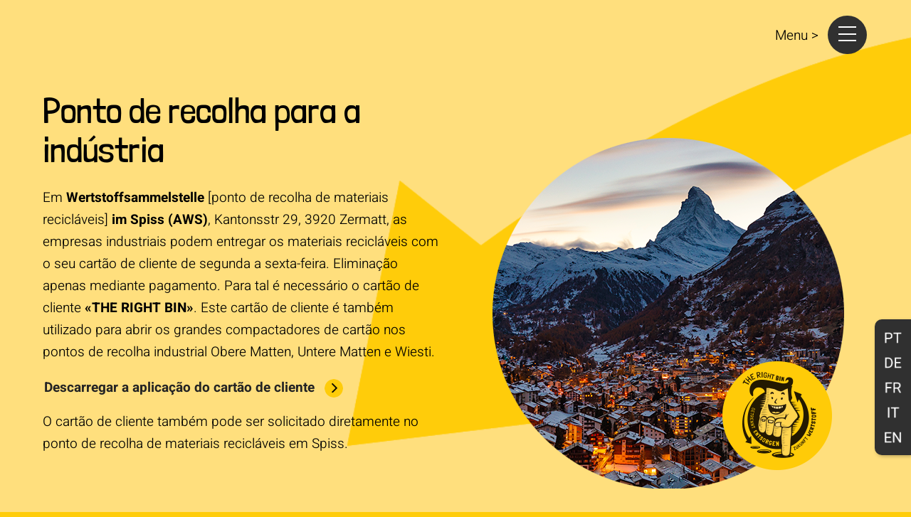

--- FILE ---
content_type: text/html; charset=UTF-8
request_url: https://the-right-bin.ch/pt-pt/ponto-de-recolha-de-materiais-reciclaveis/
body_size: 18243
content:
<!DOCTYPE html>
	<html lang="pt-pt">
	    <head>
				        <meta charset="UTF-8">
        <meta name="viewport" content="width=device-width, initial-scale=1, minimum-scale=1">
        <style id="tb_inline_styles" data-no-optimize="1">.tb_animation_on{overflow-x:hidden}.themify_builder .wow{visibility:hidden;animation-fill-mode:both}.themify_builder .tf_lax_done{transition-duration:.8s;transition-timing-function:cubic-bezier(.165,.84,.44,1)}[data-sticky-active].tb_sticky_scroll_active{z-index:1}[data-sticky-active].tb_sticky_scroll_active .hide-on-stick{display:none}@media(min-width:1281px){.hide-desktop{width:0!important;height:0!important;padding:0!important;visibility:hidden!important;margin:0!important;display:table-column!important;background:0!important}}@media(min-width:769px) and (max-width:1280px){.hide-tablet_landscape{width:0!important;height:0!important;padding:0!important;visibility:hidden!important;margin:0!important;display:table-column!important;background:0!important}}@media(min-width:681px) and (max-width:768px){.hide-tablet{width:0!important;height:0!important;padding:0!important;visibility:hidden!important;margin:0!important;display:table-column!important;background:0!important}}@media(max-width:680px){.hide-mobile{width:0!important;height:0!important;padding:0!important;visibility:hidden!important;margin:0!important;display:table-column!important;background:0!important}}@media(max-width:680px){
		    .themify_map.tf_map_loaded{width:100%!important}
		    .ui.builder_button,.ui.nav li a{padding:.525em 1.15em}
		    .fullheight>.row_inner:not(.tb_col_count_1){min-height:0}
	    }</style><noscript><style>.themify_builder .wow,.wow .tf_lazy{visibility:visible!important}</style></noscript><meta name='robots' content='index, follow, max-image-preview:large, max-snippet:-1, max-video-preview:-1' />

	<!-- This site is optimized with the Yoast SEO plugin v21.6 - https://yoast.com/wordpress/plugins/seo/ -->
	<title>Ponto de recolha de materiais recicláveis | Zermatt Entsorgung – THE RIGHT BIN</title>
	<link rel="canonical" href="https://the-right-bin.ch/pt-pt/ponto-de-recolha-de-materiais-reciclaveis/" />
	<meta property="og:locale" content="pt_PT" />
	<meta property="og:type" content="article" />
	<meta property="og:title" content="Ponto de recolha de materiais recicláveis | Zermatt Entsorgung – THE RIGHT BIN" />
	<meta property="og:description" content="Ponto de recolha para a indústria Em Wertstoffsammelstelle [ponto de recolha de materiais recicláveis] im Spiss (AWS), Kantonsstr 29, 3920 Zermatt, as empresas industriais podem entregar os materiais recicláveis com o seu cartão de cliente de segunda a sexta-feira. Eliminação apenas mediante pagamento. Para tal é necessário o cartão de cliente «THE RIGHT BIN». Este [&hellip;]" />
	<meta property="og:url" content="https://the-right-bin.ch/pt-pt/ponto-de-recolha-de-materiais-reciclaveis/" />
	<meta property="og:site_name" content="Zermatt Entsorgung – THE RIGHT BIN" />
	<meta property="article:modified_time" content="2023-12-12T07:18:35+00:00" />
	<meta property="og:image" content="https://the-right-bin.ch/wp-content/uploads/2022/09/THE-RIGHT-BIN-Zermatt-Entsorgung-Logo-WEB.png" />
	<meta property="og:image:width" content="1000" />
	<meta property="og:image:height" content="1000" />
	<meta property="og:image:type" content="image/png" />
	<meta name="twitter:card" content="summary_large_image" />
	<script type="application/ld+json" class="yoast-schema-graph">{"@context":"https://schema.org","@graph":[{"@type":"WebPage","@id":"https://the-right-bin.ch/pt-pt/ponto-de-recolha-de-materiais-reciclaveis/","url":"https://the-right-bin.ch/pt-pt/ponto-de-recolha-de-materiais-reciclaveis/","name":"Ponto de recolha de materiais recicláveis | Zermatt Entsorgung – THE RIGHT BIN","isPartOf":{"@id":"https://the-right-bin.ch/pt-pt/#website"},"primaryImageOfPage":{"@id":"https://the-right-bin.ch/pt-pt/ponto-de-recolha-de-materiais-reciclaveis/#primaryimage"},"image":{"@id":"https://the-right-bin.ch/pt-pt/ponto-de-recolha-de-materiais-reciclaveis/#primaryimage"},"thumbnailUrl":"https://the-right-bin.ch/wp-content/uploads/2022/10/Icon-Link-1.png","datePublished":"2023-03-14T10:22:22+00:00","dateModified":"2023-12-12T07:18:35+00:00","breadcrumb":{"@id":"https://the-right-bin.ch/pt-pt/ponto-de-recolha-de-materiais-reciclaveis/#breadcrumb"},"inLanguage":"pt-PT","potentialAction":[{"@type":"ReadAction","target":["https://the-right-bin.ch/pt-pt/ponto-de-recolha-de-materiais-reciclaveis/"]}]},{"@type":"ImageObject","inLanguage":"pt-PT","@id":"https://the-right-bin.ch/pt-pt/ponto-de-recolha-de-materiais-reciclaveis/#primaryimage","url":"https://the-right-bin.ch/wp-content/uploads/2022/10/Icon-Link-1.png","contentUrl":"https://the-right-bin.ch/wp-content/uploads/2022/10/Icon-Link-1.png","width":300,"height":300},{"@type":"BreadcrumbList","@id":"https://the-right-bin.ch/pt-pt/ponto-de-recolha-de-materiais-reciclaveis/#breadcrumb","itemListElement":[{"@type":"ListItem","position":1,"name":"Startseite","item":"https://the-right-bin.ch/pt-pt/"},{"@type":"ListItem","position":2,"name":"Ponto de recolha de materiais recicláveis"}]},{"@type":"WebSite","@id":"https://the-right-bin.ch/pt-pt/#website","url":"https://the-right-bin.ch/pt-pt/","name":"Zermatt Entsorgung – THE RIGHT BIN","description":"Die Wahl «des richtigen Kübels» ist dabei entscheidend. Machen Sie mit – sammeln Sie richtig!»","publisher":{"@id":"https://the-right-bin.ch/pt-pt/#organization"},"alternateName":"Zermatt Entsorgung","potentialAction":[{"@type":"SearchAction","target":{"@type":"EntryPoint","urlTemplate":"https://the-right-bin.ch/pt-pt/?s={search_term_string}"},"query-input":"required name=search_term_string"}],"inLanguage":"pt-PT"},{"@type":"Organization","@id":"https://the-right-bin.ch/pt-pt/#organization","name":"«THE RIGHT BIN» – Zermatt Entsorgung","url":"https://the-right-bin.ch/pt-pt/","logo":{"@type":"ImageObject","inLanguage":"pt-PT","@id":"https://the-right-bin.ch/pt-pt/#/schema/logo/image/","url":"https://the-right-bin.ch/wp-content/uploads/2022/09/THE-RIGHT-BIN-Zermatt-Entsorgung-Logo-WEB-2.png","contentUrl":"https://the-right-bin.ch/wp-content/uploads/2022/09/THE-RIGHT-BIN-Zermatt-Entsorgung-Logo-WEB-2.png","width":1000,"height":1000,"caption":"«THE RIGHT BIN» – Zermatt Entsorgung"},"image":{"@id":"https://the-right-bin.ch/pt-pt/#/schema/logo/image/"}}]}</script>
	<!-- / Yoast SEO plugin. -->


<link rel="alternate" type="application/rss+xml" title="Zermatt Entsorgung – THE RIGHT BIN &raquo; Feed" href="https://the-right-bin.ch/pt-pt/feed/" />
<link rel="alternate" type="application/rss+xml" title="Zermatt Entsorgung – THE RIGHT BIN &raquo; Feed de comentários" href="https://the-right-bin.ch/pt-pt/comments/feed/" />
<link rel="preload" href="https://the-right-bin.ch/wp-includes/css/classic-themes.min.css?ver=6.2.8" as="style" /><link rel='stylesheet' id='classic-theme-styles-css' href='https://the-right-bin.ch/wp-includes/css/classic-themes.min.css?ver=6.2.8' media='all' />
<style id='global-styles-inline-css'>
body{--wp--preset--color--black: #000000;--wp--preset--color--cyan-bluish-gray: #abb8c3;--wp--preset--color--white: #ffffff;--wp--preset--color--pale-pink: #f78da7;--wp--preset--color--vivid-red: #cf2e2e;--wp--preset--color--luminous-vivid-orange: #ff6900;--wp--preset--color--luminous-vivid-amber: #fcb900;--wp--preset--color--light-green-cyan: #7bdcb5;--wp--preset--color--vivid-green-cyan: #00d084;--wp--preset--color--pale-cyan-blue: #8ed1fc;--wp--preset--color--vivid-cyan-blue: #0693e3;--wp--preset--color--vivid-purple: #9b51e0;--wp--preset--gradient--vivid-cyan-blue-to-vivid-purple: linear-gradient(135deg,rgba(6,147,227,1) 0%,rgb(155,81,224) 100%);--wp--preset--gradient--light-green-cyan-to-vivid-green-cyan: linear-gradient(135deg,rgb(122,220,180) 0%,rgb(0,208,130) 100%);--wp--preset--gradient--luminous-vivid-amber-to-luminous-vivid-orange: linear-gradient(135deg,rgba(252,185,0,1) 0%,rgba(255,105,0,1) 100%);--wp--preset--gradient--luminous-vivid-orange-to-vivid-red: linear-gradient(135deg,rgba(255,105,0,1) 0%,rgb(207,46,46) 100%);--wp--preset--gradient--very-light-gray-to-cyan-bluish-gray: linear-gradient(135deg,rgb(238,238,238) 0%,rgb(169,184,195) 100%);--wp--preset--gradient--cool-to-warm-spectrum: linear-gradient(135deg,rgb(74,234,220) 0%,rgb(151,120,209) 20%,rgb(207,42,186) 40%,rgb(238,44,130) 60%,rgb(251,105,98) 80%,rgb(254,248,76) 100%);--wp--preset--gradient--blush-light-purple: linear-gradient(135deg,rgb(255,206,236) 0%,rgb(152,150,240) 100%);--wp--preset--gradient--blush-bordeaux: linear-gradient(135deg,rgb(254,205,165) 0%,rgb(254,45,45) 50%,rgb(107,0,62) 100%);--wp--preset--gradient--luminous-dusk: linear-gradient(135deg,rgb(255,203,112) 0%,rgb(199,81,192) 50%,rgb(65,88,208) 100%);--wp--preset--gradient--pale-ocean: linear-gradient(135deg,rgb(255,245,203) 0%,rgb(182,227,212) 50%,rgb(51,167,181) 100%);--wp--preset--gradient--electric-grass: linear-gradient(135deg,rgb(202,248,128) 0%,rgb(113,206,126) 100%);--wp--preset--gradient--midnight: linear-gradient(135deg,rgb(2,3,129) 0%,rgb(40,116,252) 100%);--wp--preset--duotone--dark-grayscale: url('#wp-duotone-dark-grayscale');--wp--preset--duotone--grayscale: url('#wp-duotone-grayscale');--wp--preset--duotone--purple-yellow: url('#wp-duotone-purple-yellow');--wp--preset--duotone--blue-red: url('#wp-duotone-blue-red');--wp--preset--duotone--midnight: url('#wp-duotone-midnight');--wp--preset--duotone--magenta-yellow: url('#wp-duotone-magenta-yellow');--wp--preset--duotone--purple-green: url('#wp-duotone-purple-green');--wp--preset--duotone--blue-orange: url('#wp-duotone-blue-orange');--wp--preset--font-size--small: 13px;--wp--preset--font-size--medium: 20px;--wp--preset--font-size--large: 36px;--wp--preset--font-size--x-large: 42px;--wp--preset--spacing--20: 0.44rem;--wp--preset--spacing--30: 0.67rem;--wp--preset--spacing--40: 1rem;--wp--preset--spacing--50: 1.5rem;--wp--preset--spacing--60: 2.25rem;--wp--preset--spacing--70: 3.38rem;--wp--preset--spacing--80: 5.06rem;--wp--preset--shadow--natural: 6px 6px 9px rgba(0, 0, 0, 0.2);--wp--preset--shadow--deep: 12px 12px 50px rgba(0, 0, 0, 0.4);--wp--preset--shadow--sharp: 6px 6px 0px rgba(0, 0, 0, 0.2);--wp--preset--shadow--outlined: 6px 6px 0px -3px rgba(255, 255, 255, 1), 6px 6px rgba(0, 0, 0, 1);--wp--preset--shadow--crisp: 6px 6px 0px rgba(0, 0, 0, 1);}:where(.is-layout-flex){gap: 0.5em;}body .is-layout-flow > .alignleft{float: left;margin-inline-start: 0;margin-inline-end: 2em;}body .is-layout-flow > .alignright{float: right;margin-inline-start: 2em;margin-inline-end: 0;}body .is-layout-flow > .aligncenter{margin-left: auto !important;margin-right: auto !important;}body .is-layout-constrained > .alignleft{float: left;margin-inline-start: 0;margin-inline-end: 2em;}body .is-layout-constrained > .alignright{float: right;margin-inline-start: 2em;margin-inline-end: 0;}body .is-layout-constrained > .aligncenter{margin-left: auto !important;margin-right: auto !important;}body .is-layout-constrained > :where(:not(.alignleft):not(.alignright):not(.alignfull)){max-width: var(--wp--style--global--content-size);margin-left: auto !important;margin-right: auto !important;}body .is-layout-constrained > .alignwide{max-width: var(--wp--style--global--wide-size);}body .is-layout-flex{display: flex;}body .is-layout-flex{flex-wrap: wrap;align-items: center;}body .is-layout-flex > *{margin: 0;}:where(.wp-block-columns.is-layout-flex){gap: 2em;}.has-black-color{color: var(--wp--preset--color--black) !important;}.has-cyan-bluish-gray-color{color: var(--wp--preset--color--cyan-bluish-gray) !important;}.has-white-color{color: var(--wp--preset--color--white) !important;}.has-pale-pink-color{color: var(--wp--preset--color--pale-pink) !important;}.has-vivid-red-color{color: var(--wp--preset--color--vivid-red) !important;}.has-luminous-vivid-orange-color{color: var(--wp--preset--color--luminous-vivid-orange) !important;}.has-luminous-vivid-amber-color{color: var(--wp--preset--color--luminous-vivid-amber) !important;}.has-light-green-cyan-color{color: var(--wp--preset--color--light-green-cyan) !important;}.has-vivid-green-cyan-color{color: var(--wp--preset--color--vivid-green-cyan) !important;}.has-pale-cyan-blue-color{color: var(--wp--preset--color--pale-cyan-blue) !important;}.has-vivid-cyan-blue-color{color: var(--wp--preset--color--vivid-cyan-blue) !important;}.has-vivid-purple-color{color: var(--wp--preset--color--vivid-purple) !important;}.has-black-background-color{background-color: var(--wp--preset--color--black) !important;}.has-cyan-bluish-gray-background-color{background-color: var(--wp--preset--color--cyan-bluish-gray) !important;}.has-white-background-color{background-color: var(--wp--preset--color--white) !important;}.has-pale-pink-background-color{background-color: var(--wp--preset--color--pale-pink) !important;}.has-vivid-red-background-color{background-color: var(--wp--preset--color--vivid-red) !important;}.has-luminous-vivid-orange-background-color{background-color: var(--wp--preset--color--luminous-vivid-orange) !important;}.has-luminous-vivid-amber-background-color{background-color: var(--wp--preset--color--luminous-vivid-amber) !important;}.has-light-green-cyan-background-color{background-color: var(--wp--preset--color--light-green-cyan) !important;}.has-vivid-green-cyan-background-color{background-color: var(--wp--preset--color--vivid-green-cyan) !important;}.has-pale-cyan-blue-background-color{background-color: var(--wp--preset--color--pale-cyan-blue) !important;}.has-vivid-cyan-blue-background-color{background-color: var(--wp--preset--color--vivid-cyan-blue) !important;}.has-vivid-purple-background-color{background-color: var(--wp--preset--color--vivid-purple) !important;}.has-black-border-color{border-color: var(--wp--preset--color--black) !important;}.has-cyan-bluish-gray-border-color{border-color: var(--wp--preset--color--cyan-bluish-gray) !important;}.has-white-border-color{border-color: var(--wp--preset--color--white) !important;}.has-pale-pink-border-color{border-color: var(--wp--preset--color--pale-pink) !important;}.has-vivid-red-border-color{border-color: var(--wp--preset--color--vivid-red) !important;}.has-luminous-vivid-orange-border-color{border-color: var(--wp--preset--color--luminous-vivid-orange) !important;}.has-luminous-vivid-amber-border-color{border-color: var(--wp--preset--color--luminous-vivid-amber) !important;}.has-light-green-cyan-border-color{border-color: var(--wp--preset--color--light-green-cyan) !important;}.has-vivid-green-cyan-border-color{border-color: var(--wp--preset--color--vivid-green-cyan) !important;}.has-pale-cyan-blue-border-color{border-color: var(--wp--preset--color--pale-cyan-blue) !important;}.has-vivid-cyan-blue-border-color{border-color: var(--wp--preset--color--vivid-cyan-blue) !important;}.has-vivid-purple-border-color{border-color: var(--wp--preset--color--vivid-purple) !important;}.has-vivid-cyan-blue-to-vivid-purple-gradient-background{background: var(--wp--preset--gradient--vivid-cyan-blue-to-vivid-purple) !important;}.has-light-green-cyan-to-vivid-green-cyan-gradient-background{background: var(--wp--preset--gradient--light-green-cyan-to-vivid-green-cyan) !important;}.has-luminous-vivid-amber-to-luminous-vivid-orange-gradient-background{background: var(--wp--preset--gradient--luminous-vivid-amber-to-luminous-vivid-orange) !important;}.has-luminous-vivid-orange-to-vivid-red-gradient-background{background: var(--wp--preset--gradient--luminous-vivid-orange-to-vivid-red) !important;}.has-very-light-gray-to-cyan-bluish-gray-gradient-background{background: var(--wp--preset--gradient--very-light-gray-to-cyan-bluish-gray) !important;}.has-cool-to-warm-spectrum-gradient-background{background: var(--wp--preset--gradient--cool-to-warm-spectrum) !important;}.has-blush-light-purple-gradient-background{background: var(--wp--preset--gradient--blush-light-purple) !important;}.has-blush-bordeaux-gradient-background{background: var(--wp--preset--gradient--blush-bordeaux) !important;}.has-luminous-dusk-gradient-background{background: var(--wp--preset--gradient--luminous-dusk) !important;}.has-pale-ocean-gradient-background{background: var(--wp--preset--gradient--pale-ocean) !important;}.has-electric-grass-gradient-background{background: var(--wp--preset--gradient--electric-grass) !important;}.has-midnight-gradient-background{background: var(--wp--preset--gradient--midnight) !important;}.has-small-font-size{font-size: var(--wp--preset--font-size--small) !important;}.has-medium-font-size{font-size: var(--wp--preset--font-size--medium) !important;}.has-large-font-size{font-size: var(--wp--preset--font-size--large) !important;}.has-x-large-font-size{font-size: var(--wp--preset--font-size--x-large) !important;}
.wp-block-navigation a:where(:not(.wp-element-button)){color: inherit;}
:where(.wp-block-columns.is-layout-flex){gap: 2em;}
.wp-block-pullquote{font-size: 1.5em;line-height: 1.6;}
</style>
<link rel="preload" href="//the-right-bin.ch/wp-content/plugins/sitepress-multilingual-cms/templates/language-switchers/legacy-list-horizontal/style.min.css?ver=1" as="style" /><link rel='stylesheet' id='wpml-legacy-horizontal-list-0-css' href='//the-right-bin.ch/wp-content/plugins/sitepress-multilingual-cms/templates/language-switchers/legacy-list-horizontal/style.min.css?ver=1' media='all' />
<style id='wpml-legacy-horizontal-list-0-inline-css'>
/*Removing some default CSS our language switcher*/ .wpml-floating-language-switcher .wpml-ls-statics-shortcode_actions { margin-bottom: 0; } .wpml-floating-language-switcher .wpml-ls-statics-shortcode_actions a { background-color: transparent !important; } .wpml-floating-language-switcher .wpml-ls-legacy-list-horizontal a { padding: 5px; padding-top: 8px; padding-bottom: 8px; } .wpml-floating-language-switcher .wpml-ls-item { display: block; } /*Customize this if you want*/ .wpml-floating-language-switcher { position: fixed; bottom: 80px; right: 0px; background: #303030; /*background color*/ padding: 0px; /*padding of container*/ border-radius: 10px 0 0 10px; /*rounded border*/ /*Box Shadow*/ -webkit-box-shadow: 2px 2px 5px 0px rgba(0,0,0,0.25); -moz-box-shadow: 2px 2px 5px 0px rgba(0,0,0,0.25); box-shadow: 2px 2px 5px 0px rgba(0,0,0,0.25); z-index: 999; } .wpml-ls-flag { width: 25px; } @media only screen and (max-width: 768px) { .wpml-ls-flag { width: 20px; } .wpml-floating-language-switcher .wpml-ls-legacy-list-horizontal a { padding: 3px; padding-top: 5px; padding-bottom: 5px; } }
</style>
<script src='https://the-right-bin.ch/wp-includes/js/jquery/jquery.min.js?ver=3.6.4' id='jquery-core-js'></script>
<script id='wpml-cookie-js-extra'>
var wpml_cookies = {"wp-wpml_current_language":{"value":"pt-pt","expires":1,"path":"\/"}};
var wpml_cookies = {"wp-wpml_current_language":{"value":"pt-pt","expires":1,"path":"\/"}};
</script>
<script src='https://the-right-bin.ch/wp-content/plugins/sitepress-multilingual-cms/res/js/cookies/language-cookie.js?ver=4.5.14' id='wpml-cookie-js'></script>
<link rel="https://api.w.org/" href="https://the-right-bin.ch/pt-pt/wp-json/" /><link rel="alternate" type="application/json" href="https://the-right-bin.ch/pt-pt/wp-json/wp/v2/pages/4027" /><link rel="EditURI" type="application/rsd+xml" title="RSD" href="https://the-right-bin.ch/xmlrpc.php?rsd" />
<link rel="wlwmanifest" type="application/wlwmanifest+xml" href="https://the-right-bin.ch/wp-includes/wlwmanifest.xml" />
<meta name="generator" content="WordPress 6.2.8" />
<link rel='shortlink' href='https://the-right-bin.ch/pt-pt/?p=4027' />
<link rel="alternate" type="application/json+oembed" href="https://the-right-bin.ch/pt-pt/wp-json/oembed/1.0/embed?url=https%3A%2F%2Fthe-right-bin.ch%2Fpt-pt%2Fponto-de-recolha-de-materiais-reciclaveis%2F" />
<link rel="alternate" type="text/xml+oembed" href="https://the-right-bin.ch/pt-pt/wp-json/oembed/1.0/embed?url=https%3A%2F%2Fthe-right-bin.ch%2Fpt-pt%2Fponto-de-recolha-de-materiais-reciclaveis%2F&#038;format=xml" />
<meta name="generator" content="WPML ver:4.5.14 stt:1,4,3,27,41;" />
<link rel="alternate" hreflang="de" href="https://the-right-bin.ch/wertstoffsammelstelle/" />
<link rel="alternate" hreflang="fr" href="https://the-right-bin.ch/fr/point-de-collecte-matieres-recyclables/" />
<link rel="alternate" hreflang="it" href="https://the-right-bin.ch/it/punto-di-raccolta-materiali-riciclabili/" />
<link rel="alternate" hreflang="en" href="https://the-right-bin.ch/en/collection-point/" />
<link rel="alternate" hreflang="pt" href="https://the-right-bin.ch/pt-pt/ponto-de-recolha-de-materiais-reciclaveis/" />
<link rel="alternate" hreflang="x-default" href="https://the-right-bin.ch/wertstoffsammelstelle/" />
<meta name="title" content="«THE RIGHT BIN» – Zermatt Entsorgung">

<!-- Allgemein/ Search Engine Tags -->
<meta name="description" content="«THE RIGHT BIN» – Zermatt Entsorgung. Abfälle stecken voller Wertstoffe und Energie – die Rohstoffe der Zukunft. Diese Ressourcen gilt es optimal zu nutzen. Die Wahl «des richtigen Kübels» ist dabei entscheidend. Machen Sie mit – sammeln Sie richtig!»">
<meta name="keywords" content="Zermatt, Entsorgung, THE RIGHT BIN, the rigth bin, Abfall, Einwohnergemeinde Zermatt, Hauskehricht, Papier, Karton, Altglas, Weissblech, Aluminium, Pet-Getränkeflaschen, Pet, Gartenabfälle, Küchenabfälle, Speiseöle, getrennt entsorgen, Zukunft Wertstoff, Wertstoffsammlung, Abfallentsorgung, Wertstoffbewirtschaftung, Sammelstellen, Abfallsammelstellen, recycling, Umweltschutz, der richtige Kübel">




<!-- Google / Search Engine Tags -->
<meta itemprop="name" content="«THE RIGHT BIN» – Zermatt Entsorgung">
<meta itemprop="description" content="«THE RIGHT BIN» – Zermatt Entsorgung. Abfälle stecken voller Wertstoffe und Energie – die Rohstoffe der Zukunft. Diese Ressourcen gilt es optimal zu nutzen. Die Wahl «des richtigen Kübels» ist dabei entscheidend. Machen Sie mit – sammeln Sie richtig!»">
<meta itemprop="image" content="http://the-right-bin.ch/wp-content/uploads/2022/09/THE-RIGHT-BIN-Zermatt-Entsorgung-Logo-WEB.png">

<!-- Facebook Meta Tags -->
<meta property="og:url" content="https://the-right-bin.ch">
<meta property="og:type" content="website">
<meta property="og:title" content="«THE RIGHT BIN» – Zermatt Entsorgung">
<meta property="og:description" content="«THE RIGHT BIN» – Zermatt Entsorgung. Abfälle stecken voller Wertstoffe und Energie – die Rohstoffe der Zukunft. Diese Ressourcen gilt es optimal zu nutzen. Die Wahl «des richtigen Kübels» ist dabei entscheidend. Machen Sie mit – sammeln Sie richtig!»">
<meta property="og:image" content="http://the-right-bin.ch/wp-content/uploads/2022/09/THE-RIGHT-BIN-Zermatt-Entsorgung-Logo-WEB.png">

<!-- Twitter Meta Tags -->
<meta name="twitter:card" content="summary_large_image">
<meta name="twitter:title" content="«THE RIGHT BIN» – Zermatt Entsorgung">
<meta name="twitter:description" content="«THE RIGHT BIN» – Zermatt Entsorgung. Abfälle stecken voller Wertstoffe und Energie – die Rohstoffe der Zukunft. Diese Ressourcen gilt es optimal zu nutzen. Die Wahl «des richtigen Kübels» ist dabei entscheidend. Machen Sie mit – sammeln Sie richtig!»">
<meta name="twitter:image" content="http://the-right-bin.ch/wp-content/uploads/2022/09/THE-RIGHT-BIN-Zermatt-Entsorgung-Logo-WEB.png">




<!-- Allgemein / Search Engine Tags -->
<meta name="robots" content="follow">
<meta http-equiv="Content-Type" content="text/html; charset=utf-8">
<meta name="language" content="de">
<meta http-equiv="content-language" content="de">
<meta name="revisit-after" content="1 days">
<meta name="author" content="Zermatt Entsorgung">



<link rel="shortcut icon" href="https://the-right-bin.ch/wp-content/uploads/2022/09/THE-RIGHT-BIN-Zermatt-Entsorgung-Favicon-Big.jpg">
	<style>
	@keyframes themifyAnimatedBG{
		0%{background-color:#33baab}100%{background-color:#e33b9e}50%{background-color:#4961d7}33.3%{background-color:#2ea85c}25%{background-color:#2bb8ed}20%{background-color:#dd5135}
	}
	.module_row.animated-bg{
		animation:themifyAnimatedBG 30000ms infinite alternate
	}
	</style>
	<style>
	
	
	/*Top Buuton - in Sprachen weg*/
	.themify_builder_content-3703 .tb_6dsn899.module-icon .module-icon-item em {
		display: none;
	}
	.themify_builder_content-3693 .tb_oyqa588.module-icon .module-icon-item em {
	display: none;
	}
	.themify_builder_content-3697 .tb_yaro3.module-icon .module-icon-item em {
	display: none;
	}
	.themify_builder_content-3700 .tb_exp3758.module-icon .module-icon-item em {
	display: none;
	}
	/*Datenschutz Link*/
	.DatenStyle {
	line-height: 9px;
	text-align: left !important;	
	}
	
	.DatenLink {
	
	color: #fff !important;	
	font-size: 10px !important;
	text-transform: uppercase !important;	
	font-weight: 600 !important;
	}
	
	/*Close Button PDF*/
	.tf_close {
	background-color: #ffcc0a;	
	}
	
	/*Feature Image*/
	.post-image  { display: none; }	
	
	
	/*Pfeil nach oben*/
	.themify_builder_content-3697 .tb_my7n712.module-icon .module-icon-item em  {
		display: none !important;
	}
	
	.themify_builder_content-3703 .tb_axfe732.module-icon .module-icon-item em  {
		display: none !important;
	}
	
	.themify_builder_content-3693 .tb_j4eh58.module-icon .module-icon-item em  {
		display: none !important;
	}
	
	.themify_builder_content-3700 .tb_eg5z9.module-icon .module-icon-item em {
		display: none !important;
	}
	
	
	

	
	.Menufloat {
		float: right;
		z-index: 100;
	}
	
	#footerwrap {
		display: none;
	}

	/*Social Icons ausblenden */
	.tf_social_sharing {
	display: none;
		
	}
		 
	/* Abfallkalender-Spez Home*/
	#Abfallkalender-Spez {
	 text-align: center;	
	}
	
	
	/* Menu Aufklapp Pfeil Hintergrund*/
	.mobile-menu-module ul a>i.toggle-menu {
	background: rgba(48, 48, 48, 1) !important;	
	
	}

	.mobile-menu-module ul a>i.toggle-menu:before {
	height: 11px !important;
    width: 11px !important;	
	}
	.themify_builder_content-41 .tb_5hiz438.module-menu.mobile-menu-module .menu-close 		{
	color: #fff !important;
	}
	.mobile-menu-module ul a>i.toggle-menu:hover {
	background: rgba(48, 48, 48, 1) !important;	
	}
	.mobile-menu-module ul a>i.toggle-menu:before {
		color: #fff !important;
	}
	.tf_close {
	color: #000 !important;
	}
	
	
	
	li.current-menu-item > a {
	font-weight: bold !important;
	}
	/*Icon groesse*/
	
	.module-icon.xlarge img {
	max-width: 80px !important;
 
	
	}
	
		/*Icon Weiht und grösse*/
	.module.module-icon a {
	font-weight: 100 !important;
	font-size: 19px !important;
		
	}
	
	.module-icon:not(.tf_textc) .module-icon-item a {
			align-items: self-start !important;
	}
	
/* Termin iFrame */
#termin {
	width: 100%;
    border-radius: 10px;	
	height: 1000px;
	
}	

	#termin-box {
	
	}
	
.tb_uqpb890 {
	display: none;
}
/*Translate Footer Credit */

.otgs-development-site-front-end {
	display: none;
}
	
	#tbp_footer {
		display: none;
	}
h4 {
	margin-bottom: -5px;
}
/* Spezial anpassungen für Detailseite*/

.h5-spezial {
	/*color: #28547d !important;*/
	color: #fff !important;
}
.h5-spezial-black {
	color: #000 !important;
}
.p-spezial {
	/*color: #28547d !important;*/
	color: #fff !important;
}

	/*ROW Box von Kategoriern*/
.Kategorien {
	margin-bottom: 25px;
	margin-top: 25px;
}

.Schatten-Box {
 box-shadow: 0px 0px 20px hsla(255,0%,0%,0.2);
		
}
.home-Mehr {
	font-size: 18px !important;
	line-height: 22px !important;
	margin-right: -8% !important;
	margin-top: -2.5% !important;
}
.home-Mehr-right {
	font-size: 18px !important;
	line-height: 22px !important;
	margin-left: -8% !important;
	margin-top: -2.5% !important;
	text-align: left !important;
}
.p-spezial-black {
	color: #000 !important;
}
/* Kreise Aufzählung Hintergrund Farbe*/

.tb_counter_fill {
	/*stroke: #8cc53f;*/
	stroke: #ffdf7d;
}
	
	li {
		margin-bottom: 2%;
	}
/* Pfeil Hintergrund */

.Background-Pfeil {
	background-size: 50% !important;
	background-position-x: 240px !important;
	background-position-y: -180px !important;
}
/*
	.footer-2 {
	position: absolute;
  	bottom: 0px;
  	width: 100%;
  	border: 3px solid #8AC007;
	}
*/

/* Icon Aufzählung gut zeichen */

.module-icon img {
	margin-right: 6px;
}
/* Home aufzählungs Punkte IMG */

.home-img {
	width: 70%;
	display: block;
	float: inline-end;
	padding: 5%;
	float: right;
}
.home-img-right {
	width: 70%;
	display: block;
	float: inline-end;
	padding: 5%;
	float: left;
}
/* Home aufzählungs Texte  */

.home-h2 {
	text-align: right !important;
	text-transform: uppercase;
	margin-right: -8%;
	margin-top: 0.5%;
}
.home-h2-right {
	text-align: left !important;
	text-transform: uppercase;
	margin-left: -8%;
	margin-top: 0.5%;
}
/* Home Textrahmen der Kategorien  */

.home-kategoriern {
	margin: auto;
	width: 100%;
}
#h1-home {
	text-align: center;
	font-size: 130px;
	line-height: 110px;
}
#Logo-Head {
	width: 50%;
	display: block;
	margin-left: auto;
	margin-right: auto;
}
@media only screen and (max-width: 2000px) {
	.home-h2, .home-h2-right {
		font-size: 63px !important;
		line-height: 57px !important;
	}
}
@media only screen and (max-width: 1500px) {
	#h1-Garten {
		font-size: 60px !important;
		line-height: 64px !important;
	}
	.home-h2, .home-h2-right {
		font-size: 50px !important;
		line-height: 54px !important;
	}
	.module-icon em {
		font-size: 12px !important;
		padding-left: 9px !important;
		padding-right: 9px !important;
	}
}
@media only screen and (max-width: 1010px) {
	.h1-Titel-Detailseite {
		font-size: 60px !important;
		line-height: 64px !important;
	}
	#Logo-Head {
		width: 50%;
	}
	.home-h2, .home-h2-right {
		font-size: 35px !important;
		line-height: 39px !important;
	}
	.home-Mehr, .home-Mehr-right {
		font-size: 16px !important;
		line-height: 20px !important;
	}
	.module-icon em {
		font-size: 10px !important;
		padding-left: 7px !important;
		padding-right: 7px !important;
	}
}
@media only screen and (max-width: 768px) {
	.home-h2, .home-h2-right {
		font-size: 20px !important;
		line-height: 24px !important;
	}
	.home-Mehr, .home-Mehr-right {
		font-size: 12px !important;
		line-height: 16px !important;
	}
	#h1-home {
		font-size: 90px;
		line-height: 80px;
	}
	#Logo-Head {
		width: 80%;
	}
	.module-icon em {
		font-size: 8px !important;
		padding-left: 5px !important;
		padding-right: 5px !important;
	}
	
		th, td {
	font-size: 14px !important;
	}
	

}
@media only screen and (max-width: 500px) {
		th, td {
	font-size: 12px !important;
	}
	#Logo-Head {
		width: 100%;
	}
	.home-h2, .home-h2-right {
		font-size: 17px !important;
		line-height: 21px !important;
	}
	.h1-Titel-Detailseite {
		font-size: 67px !important;
		line-height: 71px !important;
	}
	#h1-Garten {
		font-size: 60px !important;
		line-height: 64px !important;
	}
	.home-Mehr, .home-Mehr-right {
		font-size: 10px !important;
		line-height: 14px !important;
	}
	#h1-home {
		font-size: 70px;
		line-height: 60px;
	}	
}
	
	
@media only screen and (max-width: 480px) {
		th, td {
	font-size: 8px !important;
	}
}
	
/*Abstand von Titel zu Linie bei Detailseiten*/

.Divi-Detail-Seiten {
	margin-top: -10px !important;
}
/*Bild Detailseiten*/

.img-Detail-Seiten {}
/*Titel Detailseiten*/

.h1-Titel-Detailseite {
	text-transform: uppercase;
}
/*Liste Detailseiten*/

.Liste-Detail-Seiten {}
/*Texte klein bei beschreigungen Detailseiten*/

.Texte-Klein-Detail-Seiten {}
/*Titel klein bei beschreigungen Detailseiten*/

.Titel-Klein-Detail-Seiten {}
/*Box unten vo beschreigungen und kleine titel sind bei Detailseiten*/

.Box-unten-Detail-Seiten {}
	
	
	
		
table {
  border-collapse: collapse;
  width: 100%;
	

}

th, td {
  text-align: left;
  padding: 5px !important;
padding-left: 20px !important;
	padding-right: 20px !important;
  font-style: normal;
font-size: 18px;

	
}

tr:nth-child(even){
background-color: rgba(255, 255, 255, 0.5);

}

tr {
background-color: rgba(255, 255, 255, 0.2);
	
}
	
th {
  background-color: rgba(255, 204, 10, 1);

	font-style: normal !important;
}
	
td {
	
	padding:5px;
}
	
</style>
<script> </script>        <style id="tf_lazy_common" data-no-optimize="1">
	                    img{
                    max-width:100%;
                    height:auto
                }
			               .tf_fa{display:inline-block;width:1em;height:1em;stroke-width:0;stroke:currentColor;overflow:visible;fill:currentColor;pointer-events:none;vertical-align:middle;text-rendering:optimizeSpeed;buffered-rendering:static}#tf_svg symbol{overflow:visible}.tf_lazy{position:relative;visibility:visible;display:block;opacity:.3}.wow .tf_lazy{visibility:hidden;opacity:1;position:static;display:inline}div.tf_audio_lazy audio{visibility:hidden;height:0;display:inline}.mejs-container{visibility:visible}.tf_iframe_lazy{transition:opacity .3s ease-in-out;min-height:10px}.tf_carousel .tf_swiper-wrapper{display:flex}.tf_carousel .tf_swiper-slide{flex-shrink:0;opacity:0;width:100%;height:100%}.tf_carousel .tf_lazy{contain:none}.tf_swiper-wrapper>br,.tf_lazy.tf_swiper-wrapper .tf_lazy:after,.tf_lazy.tf_swiper-wrapper .tf_lazy:before{display:none}.tf_lazy:after,.tf_lazy:before{content:'';display:inline-block;position:absolute;width:10px!important;height:10px!important;margin:0 3px;top:50%!important;right:50%!important;left:auto!important;border-radius:100%;background-color:currentColor;visibility:visible;animation:tf-hrz-loader infinite .75s cubic-bezier(.2,.68,.18,1.08)}.tf_lazy:after{width:6px!important;height:6px!important;right:auto!important;left:50%!important;margin-top:3px;animation-delay:-.4s}@keyframes tf-hrz-loader{0%{transform:scale(1);opacity:1}50%{transform:scale(.1);opacity:.6}100%{transform:scale(1);opacity:1}}.tf_lazy_lightbox{position:fixed;background:rgba(11,11,11,.8);color:#ccc;top:0;left:0;display:flex;align-items:center;justify-content:center;z-index:999}.tf_lazy_lightbox .tf_lazy:after,.tf_lazy_lightbox .tf_lazy:before{background:#fff}.tf_w.tf_vd_lazy video{width:100%;height:auto;position:static;object-fit:cover}
        </style>
        <link type="image/jpg" href="https://the-right-bin.ch/wp-content/uploads/2022/09/THE-RIGHT-BIN-Zermatt-Entsorgung-Favicon-Big.jpg" rel="apple-touch-icon" /><link type="image/jpg" href="https://the-right-bin.ch/wp-content/uploads/2022/09/THE-RIGHT-BIN-Zermatt-Entsorgung-Favicon-Big.jpg" rel="icon" /><link rel="prefetch" href="https://the-right-bin.ch/wp-content/themes/themify-ultra/js/themify.script.min.js?ver=7.0.7" as="script" fetchpriority="low"/><link rel="prefetch" href="https://the-right-bin.ch/wp-content/themes/themify-ultra/themify/js/modules/themify.sidemenu.min.js?ver=7.0.7" as="script" fetchpriority="low"/><link rel="prefetch" href="https://the-right-bin.ch/wp-content/themes/themify-ultra/themify/themify-builder/js/modules/menu.min.js?ver=7.0.7" as="script" fetchpriority="low"/><link rel="preload" href="https://the-right-bin.ch/wp-content/themes/themify-ultra/themify/themify-builder/js/themify.builder.script.min.js?ver=7.0.7" as="script" fetchpriority="low"/><link rel="prefetch" href="https://the-right-bin.ch/wp-content/themes/themify-ultra/themify/css/modules/animate.min.css?ver=7.0.7" as="style"/><link rel="prefetch" href="https://the-right-bin.ch/wp-content/themes/themify-ultra/themify/js/modules/tf_wow.min.js?ver=7.0.7" as="script" fetchpriority="low"/><style id="tf_gf_fonts_style">@font-face{font-family:'Heebo';font-weight:300;font-display:swap;src:url(https://fonts.gstatic.com/s/heebo/v27/NGS6v5_NC0k9P9H0TbFzsQ.woff2) format('woff2');unicode-range:U+0307-0308,U+0590-05FF,U+200C-2010,U+20AA,U+25CC,U+FB1D-FB4F;}@font-face{font-family:'Heebo';font-weight:300;font-display:swap;src:url(https://fonts.gstatic.com/s/heebo/v27/NGS6v5_NC0k9P9GKTbFzsQ.woff2) format('woff2');unicode-range:U+0302-0303,U+0305,U+0307-0308,U+0310,U+0312,U+0315,U+031A,U+0326-0327,U+032C,U+032F-0330,U+0332-0333,U+0338,U+033A,U+0346,U+034D,U+0391-03A1,U+03A3-03A9,U+03B1-03C9,U+03D1,U+03D5-03D6,U+03F0-03F1,U+03F4-03F5,U+2016-2017,U+2034-2038,U+203C,U+2040,U+2043,U+2047,U+2050,U+2057,U+205F,U+2070-2071,U+2074-208E,U+2090-209C,U+20D0-20DC,U+20E1,U+20E5-20EF,U+2100-2112,U+2114-2115,U+2117-2121,U+2123-214F,U+2190,U+2192,U+2194-21AE,U+21B0-21E5,U+21F1-21F2,U+21F4-2211,U+2213-2214,U+2216-22FF,U+2308-230B,U+2310,U+2319,U+231C-2321,U+2336-237A,U+237C,U+2395,U+239B-23B7,U+23D0,U+23DC-23E1,U+2474-2475,U+25AF,U+25B3,U+25B7,U+25BD,U+25C1,U+25CA,U+25CC,U+25FB,U+266D-266F,U+27C0-27FF,U+2900-2AFF,U+2B0E-2B11,U+2B30-2B4C,U+2BFE,U+3030,U+FF5B,U+FF5D,U+1D400-1D7FF,U+1EE00-1EEFF;}@font-face{font-family:'Heebo';font-weight:300;font-display:swap;src:url(https://fonts.gstatic.com/s/heebo/v27/NGS6v5_NC0k9P9GYTbFzsQ.woff2) format('woff2');unicode-range:U+0001-000C,U+000E-001F,U+007F-009F,U+20DD-20E0,U+20E2-20E4,U+2150-218F,U+2190,U+2192,U+2194-2199,U+21AF,U+21E6-21F0,U+21F3,U+2218-2219,U+2299,U+22C4-22C6,U+2300-243F,U+2440-244A,U+2460-24FF,U+25A0-27BF,U+2800-28FF,U+2921-2922,U+2981,U+29BF,U+29EB,U+2B00-2BFF,U+4DC0-4DFF,U+FFF9-FFFB,U+10140-1018E,U+10190-1019C,U+101A0,U+101D0-101FD,U+102E0-102FB,U+10E60-10E7E,U+1D2C0-1D2D3,U+1D2E0-1D37F,U+1F000-1F0FF,U+1F100-1F1AD,U+1F1E6-1F1FF,U+1F30D-1F30F,U+1F315,U+1F31C,U+1F31E,U+1F320-1F32C,U+1F336,U+1F378,U+1F37D,U+1F382,U+1F393-1F39F,U+1F3A7-1F3A8,U+1F3AC-1F3AF,U+1F3C2,U+1F3C4-1F3C6,U+1F3CA-1F3CE,U+1F3D4-1F3E0,U+1F3ED,U+1F3F1-1F3F3,U+1F3F5-1F3F7,U+1F408,U+1F415,U+1F41F,U+1F426,U+1F43F,U+1F441-1F442,U+1F444,U+1F446-1F449,U+1F44C-1F44E,U+1F453,U+1F46A,U+1F47D,U+1F4A3,U+1F4B0,U+1F4B3,U+1F4B9,U+1F4BB,U+1F4BF,U+1F4C8-1F4CB,U+1F4D6,U+1F4DA,U+1F4DF,U+1F4E3-1F4E6,U+1F4EA-1F4ED,U+1F4F7,U+1F4F9-1F4FB,U+1F4FD-1F4FE,U+1F503,U+1F507-1F50B,U+1F50D,U+1F512-1F513,U+1F53E-1F54A,U+1F54F-1F5FA,U+1F610,U+1F650-1F67F,U+1F687,U+1F68D,U+1F691,U+1F694,U+1F698,U+1F6AD,U+1F6B2,U+1F6B9-1F6BA,U+1F6BC,U+1F6C6-1F6CF,U+1F6D3-1F6D7,U+1F6E0-1F6EA,U+1F6F0-1F6F3,U+1F6F7-1F6FC,U+1F700-1F7FF,U+1F800-1F80B,U+1F810-1F847,U+1F850-1F859,U+1F860-1F887,U+1F890-1F8AD,U+1F8B0-1F8BB,U+1F8C0-1F8C1,U+1F900-1F90B,U+1F93B,U+1F946,U+1F984,U+1F996,U+1F9E9,U+1FA00-1FA6F,U+1FA70-1FA7C,U+1FA80-1FA89,U+1FA8F-1FAC6,U+1FACE-1FADC,U+1FADF-1FAE9,U+1FAF0-1FAF8,U+1FB00-1FBFF;}@font-face{font-family:'Heebo';font-weight:300;font-display:swap;src:url(https://fonts.gstatic.com/s/heebo/v27/NGS6v5_NC0k9P9H4TbFzsQ.woff2) format('woff2');unicode-range:U+0100-02BA,U+02BD-02C5,U+02C7-02CC,U+02CE-02D7,U+02DD-02FF,U+0304,U+0308,U+0329,U+1D00-1DBF,U+1E00-1E9F,U+1EF2-1EFF,U+2020,U+20A0-20AB,U+20AD-20C0,U+2113,U+2C60-2C7F,U+A720-A7FF;}@font-face{font-family:'Heebo';font-weight:300;font-display:swap;src:url(https://fonts.gstatic.com/s/heebo/v27/NGS6v5_NC0k9P9H2TbE.woff2) format('woff2');unicode-range:U+0000-00FF,U+0131,U+0152-0153,U+02BB-02BC,U+02C6,U+02DA,U+02DC,U+0304,U+0308,U+0329,U+2000-206F,U+20AC,U+2122,U+2191,U+2193,U+2212,U+2215,U+FEFF,U+FFFD;}@font-face{font-family:'Heebo';font-display:swap;src:url(https://fonts.gstatic.com/s/heebo/v27/NGS6v5_NC0k9P9H0TbFzsQ.woff2) format('woff2');unicode-range:U+0307-0308,U+0590-05FF,U+200C-2010,U+20AA,U+25CC,U+FB1D-FB4F;}@font-face{font-family:'Heebo';font-display:swap;src:url(https://fonts.gstatic.com/s/heebo/v27/NGS6v5_NC0k9P9GKTbFzsQ.woff2) format('woff2');unicode-range:U+0302-0303,U+0305,U+0307-0308,U+0310,U+0312,U+0315,U+031A,U+0326-0327,U+032C,U+032F-0330,U+0332-0333,U+0338,U+033A,U+0346,U+034D,U+0391-03A1,U+03A3-03A9,U+03B1-03C9,U+03D1,U+03D5-03D6,U+03F0-03F1,U+03F4-03F5,U+2016-2017,U+2034-2038,U+203C,U+2040,U+2043,U+2047,U+2050,U+2057,U+205F,U+2070-2071,U+2074-208E,U+2090-209C,U+20D0-20DC,U+20E1,U+20E5-20EF,U+2100-2112,U+2114-2115,U+2117-2121,U+2123-214F,U+2190,U+2192,U+2194-21AE,U+21B0-21E5,U+21F1-21F2,U+21F4-2211,U+2213-2214,U+2216-22FF,U+2308-230B,U+2310,U+2319,U+231C-2321,U+2336-237A,U+237C,U+2395,U+239B-23B7,U+23D0,U+23DC-23E1,U+2474-2475,U+25AF,U+25B3,U+25B7,U+25BD,U+25C1,U+25CA,U+25CC,U+25FB,U+266D-266F,U+27C0-27FF,U+2900-2AFF,U+2B0E-2B11,U+2B30-2B4C,U+2BFE,U+3030,U+FF5B,U+FF5D,U+1D400-1D7FF,U+1EE00-1EEFF;}@font-face{font-family:'Heebo';font-display:swap;src:url(https://fonts.gstatic.com/s/heebo/v27/NGS6v5_NC0k9P9GYTbFzsQ.woff2) format('woff2');unicode-range:U+0001-000C,U+000E-001F,U+007F-009F,U+20DD-20E0,U+20E2-20E4,U+2150-218F,U+2190,U+2192,U+2194-2199,U+21AF,U+21E6-21F0,U+21F3,U+2218-2219,U+2299,U+22C4-22C6,U+2300-243F,U+2440-244A,U+2460-24FF,U+25A0-27BF,U+2800-28FF,U+2921-2922,U+2981,U+29BF,U+29EB,U+2B00-2BFF,U+4DC0-4DFF,U+FFF9-FFFB,U+10140-1018E,U+10190-1019C,U+101A0,U+101D0-101FD,U+102E0-102FB,U+10E60-10E7E,U+1D2C0-1D2D3,U+1D2E0-1D37F,U+1F000-1F0FF,U+1F100-1F1AD,U+1F1E6-1F1FF,U+1F30D-1F30F,U+1F315,U+1F31C,U+1F31E,U+1F320-1F32C,U+1F336,U+1F378,U+1F37D,U+1F382,U+1F393-1F39F,U+1F3A7-1F3A8,U+1F3AC-1F3AF,U+1F3C2,U+1F3C4-1F3C6,U+1F3CA-1F3CE,U+1F3D4-1F3E0,U+1F3ED,U+1F3F1-1F3F3,U+1F3F5-1F3F7,U+1F408,U+1F415,U+1F41F,U+1F426,U+1F43F,U+1F441-1F442,U+1F444,U+1F446-1F449,U+1F44C-1F44E,U+1F453,U+1F46A,U+1F47D,U+1F4A3,U+1F4B0,U+1F4B3,U+1F4B9,U+1F4BB,U+1F4BF,U+1F4C8-1F4CB,U+1F4D6,U+1F4DA,U+1F4DF,U+1F4E3-1F4E6,U+1F4EA-1F4ED,U+1F4F7,U+1F4F9-1F4FB,U+1F4FD-1F4FE,U+1F503,U+1F507-1F50B,U+1F50D,U+1F512-1F513,U+1F53E-1F54A,U+1F54F-1F5FA,U+1F610,U+1F650-1F67F,U+1F687,U+1F68D,U+1F691,U+1F694,U+1F698,U+1F6AD,U+1F6B2,U+1F6B9-1F6BA,U+1F6BC,U+1F6C6-1F6CF,U+1F6D3-1F6D7,U+1F6E0-1F6EA,U+1F6F0-1F6F3,U+1F6F7-1F6FC,U+1F700-1F7FF,U+1F800-1F80B,U+1F810-1F847,U+1F850-1F859,U+1F860-1F887,U+1F890-1F8AD,U+1F8B0-1F8BB,U+1F8C0-1F8C1,U+1F900-1F90B,U+1F93B,U+1F946,U+1F984,U+1F996,U+1F9E9,U+1FA00-1FA6F,U+1FA70-1FA7C,U+1FA80-1FA89,U+1FA8F-1FAC6,U+1FACE-1FADC,U+1FADF-1FAE9,U+1FAF0-1FAF8,U+1FB00-1FBFF;}@font-face{font-family:'Heebo';font-display:swap;src:url(https://fonts.gstatic.com/s/heebo/v27/NGS6v5_NC0k9P9H4TbFzsQ.woff2) format('woff2');unicode-range:U+0100-02BA,U+02BD-02C5,U+02C7-02CC,U+02CE-02D7,U+02DD-02FF,U+0304,U+0308,U+0329,U+1D00-1DBF,U+1E00-1E9F,U+1EF2-1EFF,U+2020,U+20A0-20AB,U+20AD-20C0,U+2113,U+2C60-2C7F,U+A720-A7FF;}@font-face{font-family:'Heebo';font-display:swap;src:url(https://fonts.gstatic.com/s/heebo/v27/NGS6v5_NC0k9P9H2TbE.woff2) format('woff2');unicode-range:U+0000-00FF,U+0131,U+0152-0153,U+02BB-02BC,U+02C6,U+02DA,U+02DC,U+0304,U+0308,U+0329,U+2000-206F,U+20AC,U+2122,U+2191,U+2193,U+2212,U+2215,U+FEFF,U+FFFD;}@font-face{font-family:'Heebo';font-weight:700;font-display:swap;src:url(https://fonts.gstatic.com/s/heebo/v27/NGS6v5_NC0k9P9H0TbFzsQ.woff2) format('woff2');unicode-range:U+0307-0308,U+0590-05FF,U+200C-2010,U+20AA,U+25CC,U+FB1D-FB4F;}@font-face{font-family:'Heebo';font-weight:700;font-display:swap;src:url(https://fonts.gstatic.com/s/heebo/v27/NGS6v5_NC0k9P9GKTbFzsQ.woff2) format('woff2');unicode-range:U+0302-0303,U+0305,U+0307-0308,U+0310,U+0312,U+0315,U+031A,U+0326-0327,U+032C,U+032F-0330,U+0332-0333,U+0338,U+033A,U+0346,U+034D,U+0391-03A1,U+03A3-03A9,U+03B1-03C9,U+03D1,U+03D5-03D6,U+03F0-03F1,U+03F4-03F5,U+2016-2017,U+2034-2038,U+203C,U+2040,U+2043,U+2047,U+2050,U+2057,U+205F,U+2070-2071,U+2074-208E,U+2090-209C,U+20D0-20DC,U+20E1,U+20E5-20EF,U+2100-2112,U+2114-2115,U+2117-2121,U+2123-214F,U+2190,U+2192,U+2194-21AE,U+21B0-21E5,U+21F1-21F2,U+21F4-2211,U+2213-2214,U+2216-22FF,U+2308-230B,U+2310,U+2319,U+231C-2321,U+2336-237A,U+237C,U+2395,U+239B-23B7,U+23D0,U+23DC-23E1,U+2474-2475,U+25AF,U+25B3,U+25B7,U+25BD,U+25C1,U+25CA,U+25CC,U+25FB,U+266D-266F,U+27C0-27FF,U+2900-2AFF,U+2B0E-2B11,U+2B30-2B4C,U+2BFE,U+3030,U+FF5B,U+FF5D,U+1D400-1D7FF,U+1EE00-1EEFF;}@font-face{font-family:'Heebo';font-weight:700;font-display:swap;src:url(https://fonts.gstatic.com/s/heebo/v27/NGS6v5_NC0k9P9GYTbFzsQ.woff2) format('woff2');unicode-range:U+0001-000C,U+000E-001F,U+007F-009F,U+20DD-20E0,U+20E2-20E4,U+2150-218F,U+2190,U+2192,U+2194-2199,U+21AF,U+21E6-21F0,U+21F3,U+2218-2219,U+2299,U+22C4-22C6,U+2300-243F,U+2440-244A,U+2460-24FF,U+25A0-27BF,U+2800-28FF,U+2921-2922,U+2981,U+29BF,U+29EB,U+2B00-2BFF,U+4DC0-4DFF,U+FFF9-FFFB,U+10140-1018E,U+10190-1019C,U+101A0,U+101D0-101FD,U+102E0-102FB,U+10E60-10E7E,U+1D2C0-1D2D3,U+1D2E0-1D37F,U+1F000-1F0FF,U+1F100-1F1AD,U+1F1E6-1F1FF,U+1F30D-1F30F,U+1F315,U+1F31C,U+1F31E,U+1F320-1F32C,U+1F336,U+1F378,U+1F37D,U+1F382,U+1F393-1F39F,U+1F3A7-1F3A8,U+1F3AC-1F3AF,U+1F3C2,U+1F3C4-1F3C6,U+1F3CA-1F3CE,U+1F3D4-1F3E0,U+1F3ED,U+1F3F1-1F3F3,U+1F3F5-1F3F7,U+1F408,U+1F415,U+1F41F,U+1F426,U+1F43F,U+1F441-1F442,U+1F444,U+1F446-1F449,U+1F44C-1F44E,U+1F453,U+1F46A,U+1F47D,U+1F4A3,U+1F4B0,U+1F4B3,U+1F4B9,U+1F4BB,U+1F4BF,U+1F4C8-1F4CB,U+1F4D6,U+1F4DA,U+1F4DF,U+1F4E3-1F4E6,U+1F4EA-1F4ED,U+1F4F7,U+1F4F9-1F4FB,U+1F4FD-1F4FE,U+1F503,U+1F507-1F50B,U+1F50D,U+1F512-1F513,U+1F53E-1F54A,U+1F54F-1F5FA,U+1F610,U+1F650-1F67F,U+1F687,U+1F68D,U+1F691,U+1F694,U+1F698,U+1F6AD,U+1F6B2,U+1F6B9-1F6BA,U+1F6BC,U+1F6C6-1F6CF,U+1F6D3-1F6D7,U+1F6E0-1F6EA,U+1F6F0-1F6F3,U+1F6F7-1F6FC,U+1F700-1F7FF,U+1F800-1F80B,U+1F810-1F847,U+1F850-1F859,U+1F860-1F887,U+1F890-1F8AD,U+1F8B0-1F8BB,U+1F8C0-1F8C1,U+1F900-1F90B,U+1F93B,U+1F946,U+1F984,U+1F996,U+1F9E9,U+1FA00-1FA6F,U+1FA70-1FA7C,U+1FA80-1FA89,U+1FA8F-1FAC6,U+1FACE-1FADC,U+1FADF-1FAE9,U+1FAF0-1FAF8,U+1FB00-1FBFF;}@font-face{font-family:'Heebo';font-weight:700;font-display:swap;src:url(https://fonts.gstatic.com/s/heebo/v27/NGS6v5_NC0k9P9H4TbFzsQ.woff2) format('woff2');unicode-range:U+0100-02BA,U+02BD-02C5,U+02C7-02CC,U+02CE-02D7,U+02DD-02FF,U+0304,U+0308,U+0329,U+1D00-1DBF,U+1E00-1E9F,U+1EF2-1EFF,U+2020,U+20A0-20AB,U+20AD-20C0,U+2113,U+2C60-2C7F,U+A720-A7FF;}@font-face{font-family:'Heebo';font-weight:700;font-display:swap;src:url(https://fonts.gstatic.com/s/heebo/v27/NGS6v5_NC0k9P9H2TbE.woff2) format('woff2');unicode-range:U+0000-00FF,U+0131,U+0152-0153,U+02BB-02BC,U+02C6,U+02DA,U+02DC,U+0304,U+0308,U+0329,U+2000-206F,U+20AC,U+2122,U+2191,U+2193,U+2212,U+2215,U+FEFF,U+FFFD;}@font-face{font-family:'Londrina Solid';font-weight:300;font-display:swap;src:url(https://fonts.gstatic.com/s/londrinasolid/v18/flUiRq6sw40kQEJxWNgkLuudGfv1CgYzlZw.woff2) format('woff2');unicode-range:U+0000-00FF,U+0131,U+0152-0153,U+02BB-02BC,U+02C6,U+02DA,U+02DC,U+0304,U+0308,U+0329,U+2000-206F,U+20AC,U+2122,U+2191,U+2193,U+2212,U+2215,U+FEFF,U+FFFD;}@font-face{font-family:'Londrina Solid';font-display:swap;src:url(https://fonts.gstatic.com/s/londrinasolid/v18/flUhRq6sw40kQEJxWNgkLuudGfNeKBM.woff2) format('woff2');unicode-range:U+0000-00FF,U+0131,U+0152-0153,U+02BB-02BC,U+02C6,U+02DA,U+02DC,U+0304,U+0308,U+0329,U+2000-206F,U+20AC,U+2122,U+2191,U+2193,U+2212,U+2215,U+FEFF,U+FFFD;}@font-face{font-family:'Londrina Solid';font-weight:900;font-display:swap;src:url(https://fonts.gstatic.com/s/londrinasolid/v18/flUiRq6sw40kQEJxWNgkLuudGfvdDwYzlZw.woff2) format('woff2');unicode-range:U+0000-00FF,U+0131,U+0152-0153,U+02BB-02BC,U+02C6,U+02DA,U+02DC,U+0304,U+0308,U+0329,U+2000-206F,U+20AC,U+2122,U+2191,U+2193,U+2212,U+2215,U+FEFF,U+FFFD;}@font-face{font-family:'Muli';font-style:italic;font-display:swap;src:url(https://fonts.gstatic.com/s/muli/v33/7Aujp_0qiz-afTfcIyoiGtm2P0wG05Fz4eWVw0iC.woff2) format('woff2');unicode-range:U+0102-0103,U+0110-0111,U+0128-0129,U+0168-0169,U+01A0-01A1,U+01AF-01B0,U+0300-0301,U+0303-0304,U+0308-0309,U+0323,U+0329,U+1EA0-1EF9,U+20AB;}@font-face{font-family:'Muli';font-style:italic;font-display:swap;src:url(https://fonts.gstatic.com/s/muli/v33/7Aujp_0qiz-afTfcIyoiGtm2P0wG05Fz4eSVw0iC.woff2) format('woff2');unicode-range:U+0100-02BA,U+02BD-02C5,U+02C7-02CC,U+02CE-02D7,U+02DD-02FF,U+0304,U+0308,U+0329,U+1D00-1DBF,U+1E00-1E9F,U+1EF2-1EFF,U+2020,U+20A0-20AB,U+20AD-20C0,U+2113,U+2C60-2C7F,U+A720-A7FF;}@font-face{font-family:'Muli';font-style:italic;font-display:swap;src:url(https://fonts.gstatic.com/s/muli/v33/7Aujp_0qiz-afTfcIyoiGtm2P0wG05Fz4eqVww.woff2) format('woff2');unicode-range:U+0000-00FF,U+0131,U+0152-0153,U+02BB-02BC,U+02C6,U+02DA,U+02DC,U+0304,U+0308,U+0329,U+2000-206F,U+20AC,U+2122,U+2191,U+2193,U+2212,U+2215,U+FEFF,U+FFFD;}@font-face{font-family:'Muli';font-display:swap;src:url(https://fonts.gstatic.com/s/muli/v33/7Auwp_0qiz-afT3GLRrX.woff2) format('woff2');unicode-range:U+0102-0103,U+0110-0111,U+0128-0129,U+0168-0169,U+01A0-01A1,U+01AF-01B0,U+0300-0301,U+0303-0304,U+0308-0309,U+0323,U+0329,U+1EA0-1EF9,U+20AB;}@font-face{font-family:'Muli';font-display:swap;src:url(https://fonts.gstatic.com/s/muli/v33/7Auwp_0qiz-afTzGLRrX.woff2) format('woff2');unicode-range:U+0100-02BA,U+02BD-02C5,U+02C7-02CC,U+02CE-02D7,U+02DD-02FF,U+0304,U+0308,U+0329,U+1D00-1DBF,U+1E00-1E9F,U+1EF2-1EFF,U+2020,U+20A0-20AB,U+20AD-20C0,U+2113,U+2C60-2C7F,U+A720-A7FF;}@font-face{font-family:'Muli';font-display:swap;src:url(https://fonts.gstatic.com/s/muli/v33/7Auwp_0qiz-afTLGLQ.woff2) format('woff2');unicode-range:U+0000-00FF,U+0131,U+0152-0153,U+02BB-02BC,U+02C6,U+02DA,U+02DC,U+0304,U+0308,U+0329,U+2000-206F,U+20AC,U+2122,U+2191,U+2193,U+2212,U+2215,U+FEFF,U+FFFD;}@font-face{font-family:'Muli';font-weight:600;font-display:swap;src:url(https://fonts.gstatic.com/s/muli/v33/7Auwp_0qiz-afT3GLRrX.woff2) format('woff2');unicode-range:U+0102-0103,U+0110-0111,U+0128-0129,U+0168-0169,U+01A0-01A1,U+01AF-01B0,U+0300-0301,U+0303-0304,U+0308-0309,U+0323,U+0329,U+1EA0-1EF9,U+20AB;}@font-face{font-family:'Muli';font-weight:600;font-display:swap;src:url(https://fonts.gstatic.com/s/muli/v33/7Auwp_0qiz-afTzGLRrX.woff2) format('woff2');unicode-range:U+0100-02BA,U+02BD-02C5,U+02C7-02CC,U+02CE-02D7,U+02DD-02FF,U+0304,U+0308,U+0329,U+1D00-1DBF,U+1E00-1E9F,U+1EF2-1EFF,U+2020,U+20A0-20AB,U+20AD-20C0,U+2113,U+2C60-2C7F,U+A720-A7FF;}@font-face{font-family:'Muli';font-weight:600;font-display:swap;src:url(https://fonts.gstatic.com/s/muli/v33/7Auwp_0qiz-afTLGLQ.woff2) format('woff2');unicode-range:U+0000-00FF,U+0131,U+0152-0153,U+02BB-02BC,U+02C6,U+02DA,U+02DC,U+0304,U+0308,U+0329,U+2000-206F,U+20AC,U+2122,U+2191,U+2193,U+2212,U+2215,U+FEFF,U+FFFD;}@font-face{font-family:'Muli';font-weight:700;font-display:swap;src:url(https://fonts.gstatic.com/s/muli/v33/7Auwp_0qiz-afT3GLRrX.woff2) format('woff2');unicode-range:U+0102-0103,U+0110-0111,U+0128-0129,U+0168-0169,U+01A0-01A1,U+01AF-01B0,U+0300-0301,U+0303-0304,U+0308-0309,U+0323,U+0329,U+1EA0-1EF9,U+20AB;}@font-face{font-family:'Muli';font-weight:700;font-display:swap;src:url(https://fonts.gstatic.com/s/muli/v33/7Auwp_0qiz-afTzGLRrX.woff2) format('woff2');unicode-range:U+0100-02BA,U+02BD-02C5,U+02C7-02CC,U+02CE-02D7,U+02DD-02FF,U+0304,U+0308,U+0329,U+1D00-1DBF,U+1E00-1E9F,U+1EF2-1EFF,U+2020,U+20A0-20AB,U+20AD-20C0,U+2113,U+2C60-2C7F,U+A720-A7FF;}@font-face{font-family:'Muli';font-weight:700;font-display:swap;src:url(https://fonts.gstatic.com/s/muli/v33/7Auwp_0qiz-afTLGLQ.woff2) format('woff2');unicode-range:U+0000-00FF,U+0131,U+0152-0153,U+02BB-02BC,U+02C6,U+02DA,U+02DC,U+0304,U+0308,U+0329,U+2000-206F,U+20AC,U+2122,U+2191,U+2193,U+2212,U+2215,U+FEFF,U+FFFD;}</style><link rel="preload" fetchpriority="high" href="https://the-right-bin.ch/wp-content/uploads/themify-concate/4074231508/themify-4096229577.min.css" as="style"><link fetchpriority="high" id="themify_concate-css" rel="stylesheet" href="https://the-right-bin.ch/wp-content/uploads/themify-concate/4074231508/themify-4096229577.min.css"><link rel="icon" href="https://the-right-bin.ch/wp-content/uploads/2022/09/cropped-THE-RIGHT-BIN-Zermatt-Entsorgung-Favicon-Big-32x32.jpg" sizes="32x32" />
<link rel="icon" href="https://the-right-bin.ch/wp-content/uploads/2022/09/cropped-THE-RIGHT-BIN-Zermatt-Entsorgung-Favicon-Big-192x192.jpg" sizes="192x192" />
<link rel="apple-touch-icon" href="https://the-right-bin.ch/wp-content/uploads/2022/09/cropped-THE-RIGHT-BIN-Zermatt-Entsorgung-Favicon-Big-180x180.jpg" />
<meta name="msapplication-TileImage" content="https://the-right-bin.ch/wp-content/uploads/2022/09/cropped-THE-RIGHT-BIN-Zermatt-Entsorgung-Favicon-Big-270x270.jpg" />
	    </head>
	    <body class="page-template-default page page-id-4027 skin-agency3 sidebar-none full_width no-home tb_animation_on ready-view header-horizontal fixed-header-enabled footer-left-col tagline-off search-off footer-menu-navigation-off filter-hover-none filter-featured-only sidemenu-active">
		<a class="screen-reader-text skip-to-content" href="#content">Skip to content</a><svg id="tf_svg" style="display:none"><defs><symbol id="tf-ti-angle-up" viewBox="0 0 32 32"><path d="M30.8 22.4 16 7.6 1.2 22.4l1.4 1.4L16 10.2l13.4 13.6z"/></symbol></defs></svg><svg xmlns="http://www.w3.org/2000/svg" viewBox="0 0 0 0" width="0" height="0" focusable="false" role="none" style="visibility: hidden; position: absolute; left: -9999px; overflow: hidden;" ><defs><filter id="wp-duotone-dark-grayscale"><feColorMatrix color-interpolation-filters="sRGB" type="matrix" values=" .299 .587 .114 0 0 .299 .587 .114 0 0 .299 .587 .114 0 0 .299 .587 .114 0 0 " /><feComponentTransfer color-interpolation-filters="sRGB" ><feFuncR type="table" tableValues="0 0.49803921568627" /><feFuncG type="table" tableValues="0 0.49803921568627" /><feFuncB type="table" tableValues="0 0.49803921568627" /><feFuncA type="table" tableValues="1 1" /></feComponentTransfer><feComposite in2="SourceGraphic" operator="in" /></filter></defs></svg><svg xmlns="http://www.w3.org/2000/svg" viewBox="0 0 0 0" width="0" height="0" focusable="false" role="none" style="visibility: hidden; position: absolute; left: -9999px; overflow: hidden;" ><defs><filter id="wp-duotone-grayscale"><feColorMatrix color-interpolation-filters="sRGB" type="matrix" values=" .299 .587 .114 0 0 .299 .587 .114 0 0 .299 .587 .114 0 0 .299 .587 .114 0 0 " /><feComponentTransfer color-interpolation-filters="sRGB" ><feFuncR type="table" tableValues="0 1" /><feFuncG type="table" tableValues="0 1" /><feFuncB type="table" tableValues="0 1" /><feFuncA type="table" tableValues="1 1" /></feComponentTransfer><feComposite in2="SourceGraphic" operator="in" /></filter></defs></svg><svg xmlns="http://www.w3.org/2000/svg" viewBox="0 0 0 0" width="0" height="0" focusable="false" role="none" style="visibility: hidden; position: absolute; left: -9999px; overflow: hidden;" ><defs><filter id="wp-duotone-purple-yellow"><feColorMatrix color-interpolation-filters="sRGB" type="matrix" values=" .299 .587 .114 0 0 .299 .587 .114 0 0 .299 .587 .114 0 0 .299 .587 .114 0 0 " /><feComponentTransfer color-interpolation-filters="sRGB" ><feFuncR type="table" tableValues="0.54901960784314 0.98823529411765" /><feFuncG type="table" tableValues="0 1" /><feFuncB type="table" tableValues="0.71764705882353 0.25490196078431" /><feFuncA type="table" tableValues="1 1" /></feComponentTransfer><feComposite in2="SourceGraphic" operator="in" /></filter></defs></svg><svg xmlns="http://www.w3.org/2000/svg" viewBox="0 0 0 0" width="0" height="0" focusable="false" role="none" style="visibility: hidden; position: absolute; left: -9999px; overflow: hidden;" ><defs><filter id="wp-duotone-blue-red"><feColorMatrix color-interpolation-filters="sRGB" type="matrix" values=" .299 .587 .114 0 0 .299 .587 .114 0 0 .299 .587 .114 0 0 .299 .587 .114 0 0 " /><feComponentTransfer color-interpolation-filters="sRGB" ><feFuncR type="table" tableValues="0 1" /><feFuncG type="table" tableValues="0 0.27843137254902" /><feFuncB type="table" tableValues="0.5921568627451 0.27843137254902" /><feFuncA type="table" tableValues="1 1" /></feComponentTransfer><feComposite in2="SourceGraphic" operator="in" /></filter></defs></svg><svg xmlns="http://www.w3.org/2000/svg" viewBox="0 0 0 0" width="0" height="0" focusable="false" role="none" style="visibility: hidden; position: absolute; left: -9999px; overflow: hidden;" ><defs><filter id="wp-duotone-midnight"><feColorMatrix color-interpolation-filters="sRGB" type="matrix" values=" .299 .587 .114 0 0 .299 .587 .114 0 0 .299 .587 .114 0 0 .299 .587 .114 0 0 " /><feComponentTransfer color-interpolation-filters="sRGB" ><feFuncR type="table" tableValues="0 0" /><feFuncG type="table" tableValues="0 0.64705882352941" /><feFuncB type="table" tableValues="0 1" /><feFuncA type="table" tableValues="1 1" /></feComponentTransfer><feComposite in2="SourceGraphic" operator="in" /></filter></defs></svg><svg xmlns="http://www.w3.org/2000/svg" viewBox="0 0 0 0" width="0" height="0" focusable="false" role="none" style="visibility: hidden; position: absolute; left: -9999px; overflow: hidden;" ><defs><filter id="wp-duotone-magenta-yellow"><feColorMatrix color-interpolation-filters="sRGB" type="matrix" values=" .299 .587 .114 0 0 .299 .587 .114 0 0 .299 .587 .114 0 0 .299 .587 .114 0 0 " /><feComponentTransfer color-interpolation-filters="sRGB" ><feFuncR type="table" tableValues="0.78039215686275 1" /><feFuncG type="table" tableValues="0 0.94901960784314" /><feFuncB type="table" tableValues="0.35294117647059 0.47058823529412" /><feFuncA type="table" tableValues="1 1" /></feComponentTransfer><feComposite in2="SourceGraphic" operator="in" /></filter></defs></svg><svg xmlns="http://www.w3.org/2000/svg" viewBox="0 0 0 0" width="0" height="0" focusable="false" role="none" style="visibility: hidden; position: absolute; left: -9999px; overflow: hidden;" ><defs><filter id="wp-duotone-purple-green"><feColorMatrix color-interpolation-filters="sRGB" type="matrix" values=" .299 .587 .114 0 0 .299 .587 .114 0 0 .299 .587 .114 0 0 .299 .587 .114 0 0 " /><feComponentTransfer color-interpolation-filters="sRGB" ><feFuncR type="table" tableValues="0.65098039215686 0.40392156862745" /><feFuncG type="table" tableValues="0 1" /><feFuncB type="table" tableValues="0.44705882352941 0.4" /><feFuncA type="table" tableValues="1 1" /></feComponentTransfer><feComposite in2="SourceGraphic" operator="in" /></filter></defs></svg><svg xmlns="http://www.w3.org/2000/svg" viewBox="0 0 0 0" width="0" height="0" focusable="false" role="none" style="visibility: hidden; position: absolute; left: -9999px; overflow: hidden;" ><defs><filter id="wp-duotone-blue-orange"><feColorMatrix color-interpolation-filters="sRGB" type="matrix" values=" .299 .587 .114 0 0 .299 .587 .114 0 0 .299 .587 .114 0 0 .299 .587 .114 0 0 " /><feComponentTransfer color-interpolation-filters="sRGB" ><feFuncR type="table" tableValues="0.098039215686275 1" /><feFuncG type="table" tableValues="0 0.66274509803922" /><feFuncB type="table" tableValues="0.84705882352941 0.41960784313725" /><feFuncA type="table" tableValues="1 1" /></feComponentTransfer><feComposite in2="SourceGraphic" operator="in" /></filter></defs></svg>                    <div id="pagewrap" class="tf_box hfeed site">
               <!-- Builder Pro Template Start: Header NEW PT --><header id="tbp_header" class="tbp_template" data-label="disabled"><!--themify_builder_content-->
<div id="themify_builder_content-3668" data-postid="3668" class="themify_builder_content themify_builder_content-3668 themify_builder tf_clear">
    			<!-- module_row -->
	<div  data-lazy="1" class="module_row themify_builder_row tb_bpt9844 tb_first tf_w tf_clearfix">
	    			<div class="row_inner col_align_top tb_col_count_1 tf_box tf_rel">
		            <div  data-lazy="1" class="module_column tb-column col-full tb_augd844 first">
                                                        <div class="tb-column-inner tf_box tf_w">
                        	<div  data-lazy="1" class="module_subrow themify_builder_sub_row tb_lwkx844 tf_w tf_clearfix">
	    			<div class="subrow_inner col_align_top tb_col_count_2 tf_box tf_w">
		            <div  data-lazy="1" class="module_column sub_column col4-2 tb_cw58844 first">
                                                </div>
                        <div  data-lazy="1" class="module_column sub_column col4-2 tb_othx844 last">
                                                        <div class="tb-column-inner tf_box tf_w">
                        <!-- module menu -->
<div  class="module module-menu tb_pjh8844 Menufloat mobile-menu-slide" data-menu-style="mobile-menu-slide" data-menu-breakpoint="6000" data-menu-direction="right" data-element-id="tb_pjh8844" data-lazy="1">
    		<style>
			@media(max-width:6000px){
				.tb_pjh8844 .menu-module-burger{
					display:inherit
				}
				.tb_pjh8844 .module-menu-container{
					display:none
				}
				.tb_pjh8844 .module-menu-container.is-open{
					display:inline-block
				}
			}
		</style>
		<a rel="nofollow" href="#" class="tf_hide menu-module-burger">
			<span class="menu-module-burger-inner tf_inline_b tf_rel"></span>
			<span class="screen-reader-text">Menu</span>
		</a>
		
	<div class="module-menu-container"><ul id="menu-haupt-navigation-pt" class="ui tf_clearfix nav tf_rel menu-bar transparent"><li id="menu-item-4399" class="menu-item-page-2386 menu-item menu-item-type-post_type menu-item-object-page menu-item-home menu-item-has-children menu-item-4399"><a href="https://the-right-bin.ch/pt-pt/">Info + «Bins»<span class="child-arrow closed" tabindex="-1"></span></a>
<ul class="sub-menu">
	<li id="menu-item-4405" class="menu-item-page-2414 menu-item menu-item-type-post_type menu-item-object-page menu-item-4405 menu-page-2414-parent-4399"><a href="https://the-right-bin.ch/pt-pt/lixo-domestico/">Lixo doméstico</a></li>
	<li id="menu-item-4407" class="menu-item-page-2427 menu-item menu-item-type-post_type menu-item-object-page menu-item-4407 menu-page-2427-parent-4399"><a href="https://the-right-bin.ch/pt-pt/papel-cartao/">Papel · Cartão</a></li>
	<li id="menu-item-4413" class="menu-item-page-2440 menu-item menu-item-type-post_type menu-item-object-page menu-item-4413 menu-page-2440-parent-4399"><a href="https://the-right-bin.ch/pt-pt/residuos-de-vidro/">Resíduos de vidro</a></li>
	<li id="menu-item-4403" class="menu-item-page-2457 menu-item menu-item-type-post_type menu-item-object-page menu-item-4403 menu-page-2457-parent-4399"><a href="https://the-right-bin.ch/pt-pt/folha-de-flandres-%c2%b7-aluminio/">Folha-de-Flandres · Alumínio</a></li>
	<li id="menu-item-4408" class="menu-item-page-2459 menu-item menu-item-type-post_type menu-item-object-page menu-item-4408 menu-page-2459-parent-4399"><a href="https://the-right-bin.ch/pt-pt/pet-garrafas-de-bebida/">PET-Garrafas de bebida</a></li>
	<li id="menu-item-4412" class="menu-item-page-2471 menu-item menu-item-type-post_type menu-item-object-page menu-item-4412 menu-page-2471-parent-4399"><a href="https://the-right-bin.ch/pt-pt/residuo-jardino/">Resíduo Jardino</a></li>
	<li id="menu-item-4411" class="menu-item-page-2483 menu-item menu-item-type-post_type menu-item-object-page menu-item-4411 menu-page-2483-parent-4399"><a href="https://the-right-bin.ch/pt-pt/residuo-de-cozinha/">Resíduo de Cozinha</a></li>
	<li id="menu-item-4406" class="menu-item-page-2485 menu-item menu-item-type-post_type menu-item-object-page menu-item-4406 menu-page-2485-parent-4399"><a href="https://the-right-bin.ch/pt-pt/oleos-comestiveis/">Óleos Comestíveis</a></li>
</ul>
</li>
<li id="menu-item-4409" class="current-menu-item menu-item-page-4027 current_page_item menu-item menu-item-type-post_type menu-item-object-page menu-item-has-children menu-item-4409"><a href="https://the-right-bin.ch/pt-pt/ponto-de-recolha-de-materiais-reciclaveis/">Ponto de recolha de <br>materiais recicláveis<span class="child-arrow closed" tabindex="-1"></span></a>
<ul class="sub-menu">
	<li id="menu-item-4415" class="menu-item-custom-4415 menu-item menu-item-type-custom menu-item-object-custom menu-item-4415 menu-custom-4415-parent-4409"><a href="https://the-right-bin.ch/pt-pt/ponto-de-recolha-de-materiais-reciclaveis/#Termine">Datas para entrega de <br>resíduos volumosos</a></li>
	<li id="menu-item-4414" class="menu-item-custom-4414 menu-item menu-item-type-custom menu-item-object-custom menu-item-4414 menu-custom-4414-parent-4409"><a target="_blank" rel="noopener" href="https://the-right-bin.ch/Downloads/Zermatt-Entsorgung-Kundenkarte-Antrag-DE.pdf">Pedido de cartão de cliente</a></li>
</ul>
</li>
<li id="menu-item-4400" class="menu-item-page-4077 menu-item menu-item-type-post_type menu-item-object-page  page_item page-item-4077  menu-item-4400"><a href="https://the-right-bin.ch/pt-pt/documentos/" aria-current="page">Documentos</a></li>
<li id="menu-item-4402" class="menu-item-page-4087 menu-item menu-item-type-post_type menu-item-object-page menu-item-4402"><a href="https://the-right-bin.ch/pt-pt/estatisticas-de-residuos/">Estatísticas de resíduos</a></li>
<li id="menu-item-4401" class="menu-item-page-4125 menu-item menu-item-type-post_type menu-item-object-page menu-item-4401"><a href="https://the-right-bin.ch/pt-pt/equipa/">Equipa</a></li>
<li id="menu-item-4404" class="menu-item-page-2693 menu-item menu-item-type-post_type menu-item-object-page menu-item-4404"><a href="https://the-right-bin.ch/pt-pt/historia/">História</a></li>
</ul></div>		<style>
			.mobile-menu-module[data-module="tb_pjh8844"]{
				right:-300px			}
		</style>
	</div>
<!-- /module menu -->
<!-- module icon -->
<div  class="module module-icon tb_gxtj846  normal circle icon_horizontal tf_textr" data-lazy="1">
        <div class="module-icon-item">
	    								    	    	    <span>Menu ></span>
		    				        </div>
	</div>
<!-- /module icon -->
                    </div>
                            </div>
            	    </div>
	</div><!-- /themify_builder_sub_row -->
	                    </div>
                            </div>
            	    </div>
	    <!-- /row_inner -->
	</div>
	<!-- /module_row -->
	</div>
<!--/themify_builder_content-->
</header><!-- Builder Pro Template End: Header NEW PT -->                    <div id="body" class="tf_clearfix">
               <!-- layout-container -->
<div id="layout" class="pagewidth tf_box tf_clearfix">
        <!-- content -->
    <main id="content" class="tf_box tf_clearfix">
					<div id="page-4027" class="type-page">
						<div class="page-content entry-content">
	    <!--themify_builder_content-->
<div id="themify_builder_content-4027" data-postid="4027" class="themify_builder_content themify_builder_content-4027 themify_builder tf_clear">
    			<!-- module_row -->
	<div  data-lazy="1" class="module_row themify_builder_row tb_kpo7380 tf_w tf_clearfix">
	    			<div class="row_inner col_align_top tb_col_count_2 tf_box tf_rel">
		            <div  data-lazy="1" class="module_column tb-column col4-2 tb_rqfa381 first">
                                                        <div class="tb-column-inner tf_box tf_w">
                        <!-- module text -->
<div  class="module module-text tb_khu7381   " data-lazy="1">
        <div  class="tb_text_wrap">
    <h3>Ponto de recolha para a indústria</h3>
<p>Em <span style="font-weight: bold;">Wertstoffsammelstelle</span> [ponto de recolha de materiais recicláveis] <span style="font-weight: bold;">im Spiss (AWS)</span>, Kantonsstr 29, 3920 Zermatt, as empresas industriais podem entregar os materiais recicláveis com o seu cartão de cliente de segunda a sexta-feira. Eliminação apenas mediante pagamento. Para tal é necessário o cartão de cliente <span style="font-weight: bold;">«THE RIGHT BIN»</span>. Este cartão de cliente é também utilizado para abrir os grandes compactadores de cartão nos pontos de recolha industrial Obere Matten, Untere Matten e Wiesti.</p>    </div>
</div>
<!-- /module text --><!-- module icon -->
<div  class="module module-icon tb_5r00382  normal circle icon_horizontal tf_textr" data-lazy="1">
        <div class="module-icon-item">
	    		<a href="/Downloads/Zermatt-Entsorgung-Kundenkarte-Antrag-DE.pdf" class="lightbox-builder themify_lightbox">
	    						    <img src="https://the-right-bin.ch/wp-content/uploads/2022/10/Icon-Link-1.png" class="tf_box wp-post-image wp-image-3142" title="&lt;b&gt;Descarregar a aplicação do cartão de cliente&lt;/b&gt;" alt="&lt;b&gt;Descarregar a aplicação do cartão de cliente&lt;/b&gt;" srcset="https://the-right-bin.ch/wp-content/uploads/2022/10/Icon-Link-1.png 300w, https://the-right-bin.ch/wp-content/uploads/2022/10/Icon-Link-1-150x150.png 150w" sizes="(max-width: 300px) 100vw, 300px" />						    	    	    <span><b>Descarregar a aplicação do cartão de cliente</b></span>
		    						</a>
		        </div>
	</div>
<!-- /module icon -->
<!-- module text -->
<div  class="module module-text tb_bn1l382   " data-lazy="1">
        <div  class="tb_text_wrap">
    <p>O cartão de cliente também pode ser solicitado diretamente no ponto de recolha de materiais recicláveis em Spiss.<br />
<br><strong style="letter-spacing: 0px;"><br />
<br><a href="https://go.oncehub.com/Zermatt-Entsorgung" target="_blank" rel="noopener">Reserve</a></strong><span style="letter-spacing: 0px;">&nbsp;</span>a sua entrega online no ponto de recolha de recicláveis. Deste modo, evitará tempos de espera, engarrafamentos e beneficiará de um serviço eficiente.</p>
    </div>
</div>
<!-- /module text --><!-- module text -->
<div  class="module module-text tb_k3ba382   " data-lazy="1">
        <div  class="tb_text_wrap">
    <h5>Horário de funcionamento em Spiss</h5>    </div>
</div>
<!-- /module text --><!-- module plain text -->
<div  class="module module-plain-text tb_0mbl383 " data-lazy="1">
        <div class="tb_text_wrap">
	

<table>

  <tbody><tr>
    <td>Segunda-feira</td>
    <td>08:00 – 11:30</td>
    <td>Encerrado</td>
  </tr>
  <tr>
    <td>Terça-feira</td>
    <td>08:00 – 11:30</td>
    <td>14:00 – 16:00</td>
  </tr>
  <tr>
    <td>Quarta-feira</td>
    <td>08:00 – 11:30</td>
    <td>14:00 – 16:00</td>
  </tr>
  <tr>
    <td>Quinta-feira</td><td>08:00 – 11:30</td>
    <td>14:00 – 16:00</td>
  </tr>
<tr>
    <td>Sexta-feira</td>
    <td>08:00 – 11:30</td>
    <td>Encerrado</td>
  </tr>


	<tr>
    <td>Sábado/Domingo</td><td>Encerrado</td>
    <td>Encerrado</td>
  </tr>


</tbody></table>    </div>
</div>
<!-- /module plain text -->                    </div>
                            </div>
                        <div  data-lazy="1" class="module_column tb-column col4-2 tb_fm87383 last">
                                                        <div class="tb-column-inner tf_box tf_w">
                        <!-- module image -->
<div  class="module module-image tb_e4l6383   image-center tf_mw hover-wow" data-tf-animation_hover="pulse" data-lazy="1">
        <div class="image-wrap tf_rel tf_mw">
		    <img src="https://the-right-bin.ch/wp-content/uploads/2022/11/Rundbild-12-500x495-1-500x494.png" width="500" height="494" class="wp-post-image wp-image-3356" title="Rundbild-12-500x495" alt="Rundbild-12-500x495">	
		</div>
	<!-- /image-wrap -->
    
    	</div>
<!-- /module image -->                    </div>
                            </div>
            	    </div>
	    <!-- /row_inner -->
	</div>
	<!-- /module_row -->
				<!-- module_row -->
	<div  data-anchor="Termine" data-css_id="r4tb261" data-lazy="1" class="module_row themify_builder_row fullwidth_row_container tb_has_section tb_section-Termine tb_r4tb261 tf_w tf_clearfix">
	    <div class="tb_row_frame_wrap tf_overflow tf_abs" data-lazy="1"><div class="tb_row_frame tb_row_frame_top  tf_abs tf_hide tf_overflow tf_w"></div><div class="tb_row_frame tb_row_frame_bottom  tf_abs tf_hide tf_overflow tf_w"></div></div>			<div class="row_inner col_align_top tb_col_count_1 tf_box tf_rel">
		            <div  data-lazy="1" class="module_column tb-column col-full tb_rp3j262 first">
                                                        <div class="tb-column-inner tf_box tf_w">
                        	<div  data-lazy="1" class="module_subrow themify_builder_sub_row tb_gcpm262 tf_w tf_clearfix">
	    			<div class="subrow_inner col_align_top tb_col_count_1 tf_box tf_w">
		            <div  data-lazy="1" class="module_column sub_column col-full tb_aeze262 first">
                                                        <div class="tb-column-inner tf_box tf_w">
                        <!-- module plain text -->
<div  class="module module-plain-text tb_04d0262 " data-lazy="1" id="termin-box">
        <div class="tb_text_wrap">
	<iframe id="termin"  class="terminiframe" src="https://go.oncehub.com/Zermatt-Entsorgung">
</iframe>    </div>
</div>
<!-- /module plain text -->                    </div>
                            </div>
            	    </div>
	</div><!-- /themify_builder_sub_row -->
	                    </div>
                            </div>
            	    </div>
	    <!-- /row_inner -->
	</div>
	<!-- /module_row -->
				<!-- module_row -->
	<div  data-lazy="1" class="module_row themify_builder_row tb_gdms385 tf_w tf_clearfix">
	    <div class="tb_row_frame_wrap tf_overflow tf_abs" data-lazy="1"><div class="tb_row_frame tb_row_frame_top  tf_abs tf_hide tf_overflow tf_w"></div></div>			<div class="row_inner col_align_top tb_col_count_2 tf_box tf_rel">
		            <div  data-lazy="1" class="module_column tb-column col4-2 tb_3l8o385 first">
                                                        <div class="tb-column-inner tf_box tf_w">
                        <!-- module text -->
<div  class="module module-text tb_zdff385   " data-lazy="1">
        <div  class="tb_text_wrap">
    <h3>Pontos de recolha para a população</h3>
<p>Existem 30 pontos de recolha públicos na comuna de Zermatt para a eliminação de resíduos domésticos, vidro, latas, papel, cartão, PET e resíduos de cozinha. <br><br>Nos pontos de recolha móveis podem ser entregues em pequenas quantidades todos tipos de resíduos que não são recolhidos (por exemplo, resíduos eletrónicos, baterias, resíduos volumosos, sucata, rolhas de cortiça, cápsulas de Nespresso, resíduos perigosos, roupas velhas, etc.). No local encontra-se colaborador para responder a todas as questões sobre resíduos e a sua eliminação adequada. <br><br></p>
<h5>Informação importante</h5>
<ul>
<li>apenas para particulares</li>
<li>Aceitação máxima de 50 kg por dia</li>
<li>As empresas industriais não estão autorizadas a fazer entregas (entregas no ponto de recolha em Spiss).</li>
</ul>    </div>
</div>
<!-- /module text -->                    </div>
                            </div>
                        <div  data-lazy="1" class="module_column tb-column col4-2 tb_8lk4386 last">
                                                        <div class="tb-column-inner tf_box tf_w">
                        <!-- module text -->
<div  class="module module-text tb_gd05386   " data-lazy="1">
        <div  class="tb_text_wrap">
    <h5>Horário de funcionamento</h5>    </div>
</div>
<!-- /module text --><!-- module plain text -->
<div  class="module module-plain-text tb_o0m6386 " data-lazy="1">
        <div class="tb_text_wrap">
	
<table>

  <tbody><tr>
    <td>Terça-feira – Untere Matten</td>
  
    <td>14:00 – 16:00</td>
  </tr>
  <tr>
    <td>Quarta-feira – Haus Colmar</td>
    <td>14:00 – 16:00</td>
  </tr>
  <tr>
    <td>Quinta-feira&nbsp; – Obere Matten</td>
    <td>14:00 – 16:00</td>
  </tr>
  <tr>
    <td>Sábado – Obere Matten</td>
 
    <td>09:00 – 11:30</td>
  </tr>


</tbody></table>    </div>
</div>
<!-- /module plain text --><!-- module image -->
<div  class="module module-image tb_hn8l386   image-center tf_mw hover-wow" data-tf-animation_hover="pulse" data-lazy="1">
        <div class="image-wrap tf_rel tf_mw">
		    <img src="https://the-right-bin.ch/wp-content/uploads/2022/09/Rundbild-5-500x495-1-500x494.png" width="500" height="494" class="wp-post-image wp-image-2794" title="Rundbild-5-500x495" alt="Rundbild-5-500x495">	
		</div>
	<!-- /image-wrap -->
    
    	</div>
<!-- /module image -->                    </div>
                            </div>
            	    </div>
	    <!-- /row_inner -->
	</div>
	<!-- /module_row -->
				<!-- module_row -->
	<div  data-lazy="1" class="module_row themify_builder_row tb_9si8973 tf_w tf_clearfix">
	    			<div class="row_inner col_align_top tb_col_count_1 tf_box tf_rel">
		            <div  data-lazy="1" class="module_column tb-column col-full tb_b3is973 first">
                                                        <div class="tb-column-inner tf_box tf_w">
                        	<div  data-lazy="1" class="module_subrow themify_builder_sub_row tb_4lyh973 tf_w tf_clearfix">
	    			<div class="subrow_inner col_align_top tb_col_count_2 tf_box tf_w">
		            <div  data-lazy="1" class="module_column sub_column tb_dnya973 first">
                                                        <div class="tb-column-inner tf_box tf_w">
                        <!-- module plain text -->
<div  class="module module-plain-text tb_zq6o973 " data-lazy="1">
        <div class="tb_text_wrap">
	
<table>
  <tbody><tr>
    <th style="width:70%">Material&nbsp;</th>
    <th>Preço</th>
    <th>por</th>
  </tr>
  <tr>
    <td>Destruição de documentos</td>
    <td>0.59</td>
    <td>Kg</td>
  </tr>
  <tr>
    <td>Sucata de ferro&nbsp;</td>
    <td>0.11</td>
    <td>Kg</td>
  </tr>
  <tr>
    <td>Resíduos de madeira</td>
    <td>0.32</td>
    <td>Kg</td>
  </tr>
  <tr>
    <td>Resíduos de papel</td>
    <td>0.00</td>
    <td>Kg</td>
</tr>
	  <tr>
    <td>Latas de alumínio</td><td>0.00</td>
    <td>Kg</td>
</tr>
	  <tr>
    <td>Cinzas&nbsp;</td><td>0.59</td>
    <td>Kg</td>
</tr>
	  <tr>
    <td>Baterias de automóveis, camiões, motas</td><td>0.00</td>
    <td>unid.</td>
</tr>
	  <tr>
    <td>Baterias domésticas</td><td>0.00</td>
    <td>Kg</td>
</tr>
	  <tr>
    <td>Entulho de obras</td>
    <td>0.22</td>
    <td>Kg</td>
</tr>
	  <tr>
    <td>Monitores</td>
    <td>0.00</td>
    <td>Kg</td>
</tr>
	  <tr>
    <td>Latas</td>
    <td>0.00</td>
    <td>Kg</td>
</tr>
	  <tr>
    <td>Caldeiras (a partir de 25 kg)</td><td>0.20</td>
    <td>Kg</td>
</tr>
	  <tr>
    <td>Extintores de incêndio e recipientes sob pressão</td><td>4.00</td>
    <td>Kg</td>
</tr>
	  <tr>
    <td>Cartões de bebidas</td>
    <td>0.00</td>
    <td>unid.</td>
</tr>
		  <tr>
    <td>Vidro (verde, castanho, branco)</td><td>0.00</td>
    <td>Kg</td>
</tr>
		  <tr>
    <td>Resíduos combustíveis volumosos</td><td>0.59</td>
    <td>Kg</td>
</tr>	  <tr>
    <td>Resíduos verdes&nbsp;</td>
    <td>0.00</td>
    <td>Kg</td>
</tr>	  <tr>
    <td>Eletrodomésticos grandes</td><td>0.00</td>
    <td>Kg</td>
</tr>	  <tr>
    <td>Eletrodomésticos pequenos</td><td>0.00</td>
    <td>Kg</td>
</tr>	  <tr>
    <td>Cartão</td><td>0.00</td>
    <td>Kg</td>
</tr>	  <tr>
    <td>Eliminação de pianos</td><td>120.00</td>
    <td>unid.</td></tr><tr><td>Roupa</td>
    <td>0.00</td>
    <td>Kg</td>
</tr>
</tbody></table>    </div>
</div>
<!-- /module plain text -->                    </div>
                            </div>
                        <div  data-lazy="1" class="module_column sub_column tb_ehdv974 last">
                                                        <div class="tb-column-inner tf_box tf_w">
                        <!-- module plain text -->
<div  class="module module-plain-text tb_0umi974 " data-lazy="1">
        <div class="tb_text_wrap">
	
<table>
  <tbody><tr>
  
    <th style="width:70%">Material</th>
    <th>Preço</th>
    <th>por</th>

  </tr>
 

<tr>
    <td>Cortiça</td><td>0.00</td>
    <td>Kg</td>
</tr>
	
<tr>
    <td>Cobre</td>
    <td>0.00</td>
    <td>Kg</td>
</tr>
		
<tr>
    <td>Frigoríficos</td>
    <td>0.00</td>
    <td>Kg</td>
</tr>
		
<tr>
    <td>Vitrinas frigoríficas</td><td>1.25</td>
    <td>cm</td>
</tr>
		
<tr>
    <td>Óleo e lubrificantes de motores</td><td>0.30</td>
    <td>Kg</td>
</tr>
	
			
<tr>
    <td>Tubos de néon</td>
    <td>0.00</td>
    <td>Kg</td>
</tr>
			
<tr>
    <td>Cápsulas Nespresso</td><td>0.00</td>
    <td>Kg</td>
</tr>
			
<tr>
    <td>Folha de PE colorida</td><td>0.65</td>
    <td>Kg</td>
</tr>
			
<tr>
    <td>Folha de PE natural</td><td>0.65</td>
    <td>Kg</td>
</tr>
			
<tr>
    <td>Garrafas de bebida PET</td><td>0.00</td>
    <td>unid.</td>
</tr>
			
<tr>
    <td>Pneus grandes (trator, de trás)</td><td>29.00</td>
    <td>unid.</td>
</tr>
	
				
<tr>
    <td>Pneus pequenos (carro)</td><td>4.80</td>
    <td>unid.</td>
</tr>
	
				
<tr>
    <td>Pneus médios (trator, da frente)</td><td>12.00</td>
    <td>unid.</td>
</tr>
	
				
<tr>
    <td>Rodas grandes (trator, de trás)</td><td>58.00</td>
    <td>unid.</td>
</tr>
	
				
<tr>
    <td>Rodas pequenas (carro)</td><td>9.60</td>
    <td>unid.</td>
</tr>
	
					
<tr>
    <td>Rodas médias (trator, da frente)</td><td>24.00</td>
    <td>unid.</td>
</tr>
					
<tr>
    <td>Resíduos industriais perigosos</td><td>4.00</td>
    <td>Kg</td>
</tr>
					
<tr>
    <td>Resíduos domésticos perigosos em pequenas quantidades</td><td>0.00</td>
    <td>Kg</td>
</tr>
					
<tr>
    <td>Lâmpadas económicas</td>
    <td>0.00</td>
    <td>Kg</td>
</tr>
					
<tr>
    <td>Óleo de cozinha e gordura</td><td>0.00</td>
    <td>Kg</td>
</tr>
					
<tr>
    <td>Eletrónica de consumo</td><td>0.00</td>
    <td>Kg</td>
</tr>
					
<tr>
    <td>Bicicletas</td><td>0.00</td>
    <td>unid.</td>
</tr>
	
</tbody></table>    </div>
</div>
<!-- /module plain text -->                    </div>
                            </div>
            	    </div>
	</div><!-- /themify_builder_sub_row -->
	                    </div>
                            </div>
            	    </div>
	    <!-- /row_inner -->
	</div>
	<!-- /module_row -->
				<!-- module_row -->
	<div  data-lazy="1" class="module_row themify_builder_row tb_meak195 tf_w tf_clearfix">
	    			<div class="row_inner col_align_top tb_col_count_1 tf_box tf_rel">
		            <div  data-lazy="1" class="module_column tb-column col-full tb_iilg195 first">
                                                        <div class="tb-column-inner tf_box tf_w">
                        <!-- module text -->
<div  class="module module-text tb_8f1b195   " data-lazy="1">
        <div  class="tb_text_wrap">
    <h3>Pontos de recolha pública</h3>    </div>
</div>
<!-- /module text --><!-- module image -->
<div  class="module module-image tb_270e196   image-top tf_mw" data-lazy="1">
        <div class="image-wrap tf_rel tf_mw">
		    <img src="https://the-right-bin.ch/wp-content/uploads/2022/11/Sammelstellen.jpg" class="wp-post-image wp-image-3330" title="Sammelstellen" alt="Sammelstellen" srcset="https://the-right-bin.ch/wp-content/uploads/2022/11/Sammelstellen.jpg 1500w, https://the-right-bin.ch/wp-content/uploads/2022/11/Sammelstellen-300x188.jpg 300w, https://the-right-bin.ch/wp-content/uploads/2022/11/Sammelstellen-1024x641.jpg 1024w, https://the-right-bin.ch/wp-content/uploads/2022/11/Sammelstellen-768x481.jpg 768w" sizes="(max-width: 1500px) 100vw, 1500px" />	
		</div>
	<!-- /image-wrap -->
    
    	</div>
<!-- /module image --><!-- module icon -->
<div  class="module module-icon tb_hhqj196  normal circle icon_horizontal tf_textr" data-lazy="1">
        <div class="module-icon-item">
	    		<a href="/Downloads/Sammelstellen.pdf" class="lightbox-builder themify_lightbox">
	    						    <img src="https://the-right-bin.ch/wp-content/uploads/2022/10/Icon-Link-1.png" class="tf_box wp-post-image wp-image-3142" title="&lt;b&gt;Descarregar como PDF&lt;/b&gt;" alt="&lt;b&gt;Descarregar como PDF&lt;/b&gt;" srcset="https://the-right-bin.ch/wp-content/uploads/2022/10/Icon-Link-1.png 300w, https://the-right-bin.ch/wp-content/uploads/2022/10/Icon-Link-1-150x150.png 150w" sizes="(max-width: 300px) 100vw, 300px" />						    	    	    <span><b>Descarregar como PDF</b></span>
		    						</a>
		        </div>
	</div>
<!-- /module icon -->
                    </div>
                            </div>
            	    </div>
	    <!-- /row_inner -->
	</div>
	<!-- /module_row -->
	</div>
<!--/themify_builder_content-->	    <!-- /comments -->
	</div>
	<!-- /.post-content -->
					</div>
				<!-- /.type-page -->
				    </main>
    <!-- /content -->
    </div>
<!-- /layout-container -->
                    </div><!-- /body -->
                    <!-- Builder Pro Template Start: Footer NEW PT --><footer id="tbp_footer" class="tbp_template" data-label="disabled"><!--themify_builder_content-->
<div id="themify_builder_content-3700" data-postid="3700" class="themify_builder_content themify_builder_content-3700 themify_builder tf_clear">
    			<!-- module_row -->
	<div  data-lazy="1" class="module_row themify_builder_row tb_defd758 tf_w tf_clearfix">
	    			<div class="row_inner col_align_top tb_col_count_1 tf_box tf_rel">
		            <div  data-lazy="1" class="module_column tb-column col-full tb_46r6758 first">
                                                        <div class="tb-column-inner tf_box tf_w">
                        	<div  data-lazy="1" class="module_subrow themify_builder_sub_row tb_62wx758 tf_w tf_clearfix">
	    			<div class="subrow_inner col_align_top tb_col_count_4 tf_box tf_w">
		            <div  data-lazy="1" class="module_column sub_column col4-1 tb_ii1h758 first">
                                                        <div class="tb-column-inner tf_box tf_w">
                        <!-- module text -->
<div  class="module module-text tb_36k6758   " data-lazy="1">
        <div  class="tb_text_wrap">
    <h5 style="font-size: 26px; line-height: 25px; color:#ffcc0a;">«THE RIGHT BIN»<br />
Zermatt Entsorgung</h5>
    </div>
</div>
<!-- /module text --><!-- module text -->
<div  class="module module-text tb_sqks758   " data-lazy="1">
        <div  class="tb_text_wrap">
    <p class="DatenStyle"><a class="DatenLink" href="https://the-right-bin.ch/pt-pt/proteccao-de-dados-e-impressao/" target="blank">Proteção de dados / Aviso legal</a></p>
    </div>
</div>
<!-- /module text -->                    </div>
                            </div>
                        <div  data-lazy="1" class="module_column sub_column col4-1 tb_8tct758">
                                                        <div class="tb-column-inner tf_box tf_w">
                        <!-- module icon -->
<div  class="module module-icon tb_exp3758  normal circle icon_horizontal " data-lazy="1">
        <div class="module-icon-item">
	    		<a href="#content">
	    						    <em class="tf_box"><svg  class="tf_fa tf-ti-angle-up" aria-hidden="true"><use href="#tf-ti-angle-up"></use></svg></em>
								</a>
		        </div>
	</div>
<!-- /module icon -->
<!-- module text -->
<div  class="module module-text tb_qqam758   " data-lazy="1">
        <div  class="tb_text_wrap">
    <p>Einwohnergemeinde Zermatt<br>Zermatt Entsorgung, Postfach, 3920 Zermatt<br><span style="white-space: nowrap;"><a style="color: #fff;" href="tel:+41279552080">+41 27 955 20 80</a></span> • <span style="white-space: nowrap;"><a style="color: #fff;" href="mailto:info@zermatt-entsorgung.ch">info@zermatt-entsorgung.ch</a></span></p>    </div>
</div>
<!-- /module text -->                    </div>
                            </div>
                        <div  data-lazy="1" class="module_column sub_column col4-1 tb_ttfq758">
                                                        <div class="tb-column-inner tf_box tf_w">
                        <!-- module image -->
<div  class="module module-image tb_e5ma758   image-top tf_mw" data-lazy="1">
        <div class="image-wrap tf_rel tf_mw">
		    <img src="https://the-right-bin.ch/wp-content/uploads/2022/09/energiestadt_zermatt_2021-weiss.svg" width="155" class="wp-post-image wp-image-2057" title="energiestadt_zermatt_2021-weiss" alt="energiestadt_zermatt_2021-weiss">	
		</div>
	<!-- /image-wrap -->
    
    	</div>
<!-- /module image -->                    </div>
                            </div>
                        <div  data-lazy="1" class="module_column sub_column col4-1 tb_h43w758 last">
                                                        <div class="tb-column-inner tf_box tf_w">
                        <!-- module image -->
<div  class="module module-image tb_nhun759   image-top tf_mw" data-lazy="1">
        <div class="image-wrap tf_rel tf_mw">
		    <a href="https://gemeinde.zermatt.ch/"
	        rel="noopener" target="_blank"	       >
		   		<img src="https://the-right-bin.ch/wp-content/uploads/2022/09/LogoZermatt_EinwGde-2-120x82.png" width="120" height="82" class="wp-post-image wp-image-2044" title="LogoZermatt_EinwGde" alt="LogoZermatt_EinwGde">	    </a>
	
		</div>
	<!-- /image-wrap -->
    
    	</div>
<!-- /module image -->                    </div>
                            </div>
            	    </div>
	</div><!-- /themify_builder_sub_row -->
	                    </div>
                            </div>
            	    </div>
	    <!-- /row_inner -->
	</div>
	<!-- /module_row -->
	</div>
<!--/themify_builder_content-->
</footer><!-- Builder Pro Template End: Footer NEW PT -->                    </div><!-- /#pagewrap -->
               <div class="wpml-floating-language-switcher">
<div class="wpml-ls-statics-shortcode_actions wpml-ls wpml-ls-legacy-list-horizontal">
	<ul><li class="wpml-ls-slot-shortcode_actions wpml-ls-item wpml-ls-item-pt-pt wpml-ls-current-language wpml-ls-last-item wpml-ls-item-legacy-list-horizontal">
				<a href="https://the-right-bin.ch/pt-pt/ponto-de-recolha-de-materiais-reciclaveis/" class="wpml-ls-link">
                                                        <img
            class="wpml-ls-flag"
            src="https://the-right-bin.ch/wp-content/plugins/sitepress-multilingual-cms/res/flags/pt-pt.png"
            alt="Português"
            width=30
            height=30
    /></a>
			</li><li class="wpml-ls-slot-shortcode_actions wpml-ls-item wpml-ls-item-de wpml-ls-first-item wpml-ls-item-legacy-list-horizontal">
				<a href="https://the-right-bin.ch/wertstoffsammelstelle/" class="wpml-ls-link">
                                                        <img
            class="wpml-ls-flag"
            src="https://the-right-bin.ch/wp-content/plugins/sitepress-multilingual-cms/res/flags/de.png"
            alt="Alemão"
            width=30
            height=30
    /></a>
			</li><li class="wpml-ls-slot-shortcode_actions wpml-ls-item wpml-ls-item-fr wpml-ls-item-legacy-list-horizontal">
				<a href="https://the-right-bin.ch/fr/point-de-collecte-matieres-recyclables/" class="wpml-ls-link">
                                                        <img
            class="wpml-ls-flag"
            src="https://the-right-bin.ch/wp-content/plugins/sitepress-multilingual-cms/res/flags/fr.png"
            alt="Francês"
            width=30
            height=30
    /></a>
			</li><li class="wpml-ls-slot-shortcode_actions wpml-ls-item wpml-ls-item-it wpml-ls-item-legacy-list-horizontal">
				<a href="https://the-right-bin.ch/it/punto-di-raccolta-materiali-riciclabili/" class="wpml-ls-link">
                                                        <img
            class="wpml-ls-flag"
            src="https://the-right-bin.ch/wp-content/plugins/sitepress-multilingual-cms/res/flags/it.png"
            alt="Italiano"
            width=30
            height=30
    /></a>
			</li><li class="wpml-ls-slot-shortcode_actions wpml-ls-item wpml-ls-item-en wpml-ls-item-legacy-list-horizontal">
				<a href="https://the-right-bin.ch/en/collection-point/" class="wpml-ls-link">
                                                        <img
            class="wpml-ls-flag"
            src="https://the-right-bin.ch/wp-content/plugins/sitepress-multilingual-cms/res/flags/en.png"
            alt="Inglês"
            width=30
            height=30
    /></a>
			</li></ul>
</div>
</div>            <!--googleoff:all-->
            <!--noindex-->
	    <!--noptimize-->
            <script id="tf_vars" data-no-optimize="1" data-noptimize="1" defer="defer" src="[data-uri]"></script>
            <!--/noptimize-->
	    <!--/noindex-->
            <!--googleon:all-->
            <script defer="defer" data-pl="https://the-right-bin.ch/wp-content/plugins/fake.css" data-no-optimize="1" data-noptimize="1" src='https://the-right-bin.ch/wp-content/themes/themify-ultra/themify/js/main.min.js?ver=7.0.7' id='themify-main-script-js'></script>


<!-- SCHEMA BEGIN --><script type="application/ld+json">[{"@context":"https:\/\/schema.org","@type":"WebPage","mainEntityOfPage":{"@type":"WebPage","@id":"https:\/\/the-right-bin.ch\/pt-pt\/ponto-de-recolha-de-materiais-reciclaveis\/"},"headline":"Ponto de recolha de materiais recicl\u00e1veis","datePublished":"2023-03-14T11:22:22+01:00","dateModified":"2023-12-12T08:18:35+01:00","description":""}]</script><!-- /SCHEMA END -->	    </body>
	</html>
	    </div><!-- /body -->
<div id="footerwrap" class="tf_box tf_clear ">
				<footer id="footer" class="tf_box pagewidth tf_scrollbar tf_rel tf_clearfix" itemscope="itemscope" itemtype="https://schema.org/WPFooter">
			
			<div class="main-col first tf_clearfix">
				<div class="footer-left-wrap first">
																	<div class="footer-logo-wrapper tf_clearfix">
							<div id="footer-logo"><a href="https://the-right-bin.ch/pt-pt/" title="Zermatt Entsorgung – THE RIGHT BIN"><span>Zermatt Entsorgung – THE RIGHT BIN</span></a></div>							<!-- /footer-logo -->
						</div>
					
									</div>

				<div class="footer-right-wrap">
					
											<div class="footer-text tf_clear tf_clearfix">
							<div class="footer-text-inner">
								<div class="one">&copy; <a href="https://the-right-bin.ch/pt-pt/">Zermatt Entsorgung – THE RIGHT BIN</a> 2025</div><div class="two">Powered by <a href="http://wordpress.org">WordPress</a> &bull; <a href="https://themify.me">Themify WordPress Themes</a></div>							</div>
						</div>
						<!-- /.footer-text -->
									</div>
			</div>

												<div class="section-col tf_clearfix">
						<div class="footer-widgets-wrap">
							
		<div class="footer-widgets tf_clearfix">
							<div class="col3-1 first tf_box tf_float">
					<div id="text-1002" class="widget widget_text"><h4 class="widgettitle">Get In Touch</h4>			<div class="textwidget"><p>401 Richmond St W, Toronto,<br />
ON M5V 3A8, Canada</p>
<p>info@UltraAgency3Skin.com</p>
<p>+1 800 559 5800</p>
</div>
		</div>				</div>
							<div class="col3-1 tf_box tf_float">
									</div>
							<div class="col3-1 tf_box tf_float">
					<div id="text-1004" class="widget widget_text"><h4 class="widgettitle">Subscribe</h4>			<div class="textwidget"><p>Subscribe to our mailing list and receive a free guide on setting up your agency!</p>
</div>
		</div><div id="themify-layout-parts-1005" class="widget layout-parts">

--- FILE ---
content_type: text/javascript
request_url: https://the-right-bin.ch/wp-content/themes/themify-ultra/themify/themify-builder/js/themify.scroll-highlight.min.js?ver=7.0.7
body_size: 1607
content:
(($,i,e,o)=>{'use strict';let c=!1,n=null,t=!0,h=!1,l=!1,r=null;const u=Object.assign({speed:0,element:'module_row',offset:null,navigation:'#main-nav,.module-menu .nav',updateHash:!0},tbLocalScript.scrollHighlight),f=parseInt(u.offset),d=e.top.Themify?e.top:e,g=o.tfId('headerwrap'),p=null!==g&&o.body.classList.contains('fixed-header-enabled')||0<f,s={init(e){if(!1===h){const l=d.location.hash.replace('#','');if(l&&'#'!==l){let t=b(o.querySelectorAll('.'+u.element+'[data-anchor="'+l+'"]'));if(!t){let e=o.querySelector('.module [data-id="'+l+'"]');e&&(t=e.closest('.module'))}t&&this.scrollTo(t,l)}h=!0}this.createObserver(e)},changeHash(){if(!1===c){const n=d.location.hash.replace('#',''),a=o.querySelectorAll(u.navigation);for(let e=a.length-1;-1<e;--e){let l=a[e].tfClass('current-menu-item');for(let e=l.length-1;-1<e;--e)null===r&&(r=l[e].tfTag('a')[0].getAttribute('href')),l[e].classList.remove('current_page_item','current-menu-item');for(let t=(l=(l=''!==n&&'#'!==n?a[e].querySelectorAll('a[href*="#'+CSS.escape(n)+'"]'):null)&&0!==l.length?l:a[e].querySelectorAll('a[href="'+r+'"]')).length-1;-1<t;--t){let e=l[t].parentNode;e.classList.add('current-menu-item'),e.classList.contains('menu-item-object-page')&&e.classList.add('current_page_item')}}null===r&&(r=d.location.href.split('#')[0])}},calculatePosition(e){let t=$(e).offset().top+2;if(!0===p)if(f)t-=f-2;else if(g.classList.contains('fixed-header')){const l=g.getBoundingClientRect().bottom+2;t>=l&&(t-=l)}return t},scrollTo(r,s){c=!0,i.lazyScroll(i.convert(i.selectWithParent('[data-lazy]',r)).reverse(),!0).finally(()=>{const e=i.lazyScrolling,a=!1===h,t=()=>{const t=m(),l=o.tfClass(u.element),n=new IntersectionObserver((t,e)=>{for(let e=t.length-1;-1<e;--e)!0===t[e].isIntersecting&&i.lazyScroll(i.convert(i.selectWithParent('[data-lazy]',t[e].target)).reverse(),!0);e.disconnect()},{rootMargin:'300px 0px 300px 0px',threshold:.01});for(let e=l.length-1;-1<e;--e)l[e].hasAttribute('data-lazy')&&!l[e].classList.contains('hide-'+t)&&n.observe(l[e]);!0===p&&(f||g.classList.contains('fixed-header'))&&i.scrollTo(this.calculatePosition(r),u.speed),i.lazyScrolling=e,(c=!1)==a&&(s=r.hasAttribute('data-hide-anchor')?'':'#'+s.replace('#',''),d.history.replaceState(null,null,s)),y()},l=!0!==p||!f&&g.classList.contains('fixed-header')?null:()=>{(f||g.classList.contains('fixed-header'))&&i.scrollTo(this.calculatePosition(r),u.speed,t)};i.lazyScrolling=!0,i.scrollTo(this.calculatePosition(r),u.speed,t,l),o.activeElement.blur()})},createObserver(e){if(u.updateHash){null===n&&(n=new IntersectionObserver((n,e)=>{if(!1===c){let l=!1;for(let e=0,t=n.length;e<t;++e)!0===n[e].isIntersecting&&(l=n[e].target.dataset.anchor);!1===l?!1===t?(d.history.replaceState(null,null,' '),y()):t=!1:(d.history.replaceState(null,null,'#'+l),y())}},{rootMargin:'0px 0px -100%',thresholds:[0,1]}));const l=i.selectWithParent(u.element,e);for(let t=l.length-1;-1<t;--t)if(!l[t].hasAttribute('data-hide-anchor')){let e=l[t].dataset.anchor;e&&'#'!==e&&n.observe(l[t])}}}},m=()=>{const t=i.w,l=tbLocalScript.breakpoints;for(let e in l)if(Array.isArray(l[e])){if(t>=l[e][0]&&t<=l[e][1])return e}else if(t<=l[e])return e;return'desktop'},b=l=>{if(!l[1])return l[0]||null;let n=m();for(let e=0,t=l.length;e<t;++e)if(!l[e].classList.contains('hide-'+n))return l[e];return null},y=()=>{s.changeHash()};i.on('tb_scroll_highlight_enable',()=>{!1===l&&(l=!0,d.tfOn('hashchange',y,{passive:!0}),i.body.on('click.tb_scroll_highlight','[href*="#"]',function(e){let t=this.getAttribute('href');if(''!==t&&null!==t&&'#'!==t){const l=new URL(t,d.location);if(l.hostname===d.location.hostname&&l.hash&&l.pathname===d.location.pathname){const n=l.hash;if(''!==n&&'#'!==n){const a=b(o.querySelectorAll('.'+u.element+'[data-anchor="'+n.replace('#','')+'"]'));(a||b(o.querySelectorAll(n+'.module,'+n+'.module_row')))&&(i.trigger('tf_side_menu_hide_all'),a&&(e.preventDefault(),e.stopPropagation(),s.scrollTo(a,n)))}}}}))}).on('tb_scroll_highlight_disable',()=>{n&&(n.disconnect(),n=null),l=!1,d.tfOff('hashchange',y,{passive:!0}),i.body.off('click.tb_scroll_highlight')}).on('tb_init_scroll_highlight',e=>{s.init(e),i.trigger('tb_scroll_highlight_enable')})})(jQuery,Themify,window,document);

--- FILE ---
content_type: text/javascript
request_url: https://the-right-bin.ch/wp-content/themes/themify-ultra/js/themify.script.min.js?ver=7.0.7
body_size: 2639
content:
(($,o,a,n,l,r,d)=>{'use strict';const e={bodyCl:n.body.classList,headerType:r.headerType,v:l.theme_v,url:l.theme_url+'/',init(){this.darkMode(),this.isFullPageScroll=!o.is_builder_active&&this.bodyCl.contains('full-section-scrolling'),this.is_horizontal_scrolling=!0===this.isFullPageScroll&&this.bodyCl.contains('full-section-scrolling-horizontal'),this.readyView(),o.megaMenu(n.tfId('main-nav')),this.headerRender(),this.headerVideo(),this.fixedHeader(),!0===this.isFullPageScroll&&this.fullpage(),this.wc(),this.clickableOverlay(),this.mobileMenuDropDown(),setTimeout(()=>{this.loadFilterCss()},800),setTimeout(()=>{this.backToTop()},2e3),this.doInfinite(n.tfId('loops-wrapper')),setTimeout(()=>{this.commentAnimation()},3500),this.revealingFooter(),this.singleInfinie(),this.splitMenu()},fixedHeader(){!1===this.is_horizontal_scrolling&&this.bodyCl.contains('fixed-header-enabled')&&'header-bottom'!==this.headerType&&null!==n.tfId('headerwrap')&&(this.hasFixedHeader=!0,o.fixedHeader())},revealingFooter(){this.bodyCl.contains('revealing-footer')&&null!==n.tfId('footerwrap')&&o.loadJs(this.url+'js/modules/revealingFooter',null,this.v)},doInfinite(e){r.infiniteEnable&&o.infinity(e,{scrollToNewOnLoad:r.scrollToNewOnLoad,scrollThreshold:!('auto'!==r.autoInfinite),history:!!r.infiniteURL&&'replace'}),o.on('infiniteloaded',()=>{this.loadFilterCss()})},fullpage(e){if(n.tfClass('themify_builder')[0]===d)this.bodyCl.remove('full-section-scrolling');else if(e&&null!==n.fullscreenElement)o.on('tfsmartresize',this.fullpage.bind(this),!0);else{const t=(e||o).w;r.f_s_d&&t<parseInt(r.f_s_d)?(o.lazyDisable=null,this.bodyCl.remove('full-section-scrolling'),this.isFullPageScroll=!1,o.lazyLoading(),o.on('tfsmartresize',this.fullpage.bind(this),!0),'undefined'!=typeof tbLocalScript&&tbLocalScript.scrollHighlight&&(delete tbLocalScript.scrollHighlight.scroll,'undefined'!=typeof ThemifyBuilderModuleJs&&ThemifyBuilderModuleJs.initScrollHighlight())):(this.bodyCl.add('full-section-scrolling'),o.lazyDisable=!0,this.isFullPageScroll=!0,Promise.all([o.wow(),o.loadJs(this.url+'js/modules/fullpage',null,this.v)]).then(()=>{o.trigger('themify_theme_fullpage_init',[{is_horizontal:this.is_horizontal_scrolling,is_fixedHeader:this.hasFixedHeader,has_footer:this.bodyCl.contains('fullpage-footer')}])}))}},loadFilterCss(){const t=['blur','grayscale','sepia','none'];for(let e=t.length-1;-1<e;--e)n.tfClass('filter-'+t[e])[0]===d&&n.tfClass('filter-hover-'+t[e])[0]===d||o.loadCss(this.url+'styles/modules/filters/'+t[e],null,this.v)},headerVideo(){const e=n.tfId('headerwrap');if(e){const t=o.selectWithParent('[data-fullwidthvideo]',e);0<t.length&&o.loadJs(this.url+'js/modules/headerVideo',null,this.v).then(()=>{o.trigger('themify_theme_header_video_init',[t])})}},wc(){a.woocommerce_params!==d&&o.loadJs(this.url+'js/modules/wc',null,this.v)},mobileMenuDropDown(){const t=n.tfClass('toggle-sticky-sidebar');for(let e=t.length-1;-1<e;--e)t[e].tfOn('click',function(){const e=n.tfId('sidebar'),t=this.classList;t.contains('open-toggle-sticky-sidebar')?(t.remove('open-toggle-sticky-sidebar'),t.add('close-toggle-sticky-sidebar'),e.classList.add('open-mobile-sticky-sidebar','tf_scrollbar')):(t.remove('close-toggle-sticky-sidebar'),t.add('open-toggle-sticky-sidebar'),e.classList.remove('open-mobile-sticky-sidebar','tf_scrollbar'))},{passive:!0})},splitMenu(){if('header-menu-split'===this.headerType){const t=e=>{e.w<=l.menu_point?$('#main-nav #site-logo').prependTo('.header-bar'):$('.header-bar #site-logo').prependTo($('#main-nav .themify-logo-menu-item'))};t({w:o.w}),o.on('tfsmartresize',e=>{e&&t(e)})}},clickableOverlay(){setTimeout(()=>{n.body.tfOn('click',e=>{const t=e.target;if(t&&'A'!==t.tagName&&'BUTTON'!==t.tagName&&t.closest('.post-content')){const s=t.closest('.loops-wrapper');if(null!==s){const i=s.classList;if((i.contains('grid6')||i.contains('grid5')||i.contains('grid4')||i.contains('grid3')||i.contains('grid2'))&&(i.contains('polaroid')||i.contains('overlay')||i.contains('flip'))){const l=t.closest('.post').querySelector('.post-image a, .post-title a');l&&l.href&&l.click()}}}})},1500)},headerRender(){const e=this.headerType;if('header-horizontal'===e||'header-top-bar'===e||'boxed-compact'===e||'header-stripe'===e){const t=n.tfClass('header-widget')[0];if(t!==d){const s=n.tfClass('pull-down')[0];s!==d&&s.tfOn('click',e=>{e.preventDefault(),e.stopPropagation(),n.tfId('header').classList.toggle('pull-down-close'),$(t).slideToggle('fast')})}}if(o.sideMenu(n.tfId('menu-icon'),{close:'#menu-icon-close',side:'header-leftpane'===e||'header-minbar'===e?'left':'right',hasOverlay:!('header-slide-out'===e||'header-rightpane'===e)}),l.m_m_expand&&o.on('sidemenushow',e=>{if('#mobile-menu'===e){const t=n.querySelectorAll('#main-nav>li.has-sub-menu');for(let e=t.length-1;-1<e;e--)t[e].className+=' toggle-on'}},!0),'header-top-widgets'===e){const i=()=>{this.bodyCl.contains('mobile_menu_active')?$('.header-widget-full .header-widget').appendTo('#mobile-menu'):$('#mobile-menu .header-widget').prependTo('.header-widget-full')};i(),o.on('tfsmartresize',e=>{e&&i()})}},backToTop(){const t=n.tfClass('back-top'),s=(this.headerType,this.isFullPageScroll),e=s?null:n.querySelector('.back-top-float:not(.footer-tab)');if(e){const i=['scroll'],l=function(){e.classList.toggle('back-top-hide',this.scrollY<10)};o.isTouch&&(i.push('touchstart'),i.push('touchmove')),a.tfOn(i,l,{passive:!0})}if(t[0])for(let e=t.length-1;-1<e;--e)t[e].tfOn('click',function(e){if(e.preventDefault(),e.stopPropagation(),s||this.classList.contains('footer-tab')){const t=n.tfId('footerwrap');t&&(t.classList.remove('tf_hide'),o.lazyScroll(t.querySelectorAll('[data-lazy]'),!0),t.classList.toggle('expanded'))}else o.scrollTo()})},commentAnimation(){n.tfId('commentform')&&o.body.on('focus.tfCommentLabel','#commentform input, #commentform textarea',function(){$(this).closest('p').addClass('focused')}).on('blur.tfCommentLabel','#commentform input, #commentform textarea',function(){''===this.value?$(this).removeClass('filled').closest('p').removeClass('focused'):$(this).addClass('filled')})},readyView(){!this.isFullPageScroll&&'1'!==r.pageLoaderEffect||o.on('themify_onepage_afterload',()=>{this.bodyCl.add('ready-view'),this.bodyCl.remove('hidden-view'),$('.section_loader').fadeOut(500),a.tfOn('beforeunload',e=>{const t=e.target.activeElement,s=t.getAttribute('href');'BODY'===t.tagName||'tb_toolbar'===t.getAttribute('id')||t.closest('#tb_toolbar')||s&&!s.indexOf('tel:')&&s.indexOf('mailto:')})},!0,!(this.isFullPageScroll&&!(r.f_s_d&&o.w<=parseInt(r.f_s_d))))},singleInfinie(){n.tfClass('tf_single_scroll_wrap')[0]&&a.tfOn('scroll',()=>{o.loadJs(this.url+'js/modules/single-infinite',null,this.v)},{once:!0,passive:!0})},toggleDarkMode(e=!0){const t=n.querySelector('link[href*="dark-mode"]');e?t?t.setAttribute('media','all'):o.loadCss(r.darkmode.css,'darkmode',this.v,n.body.lastChild):t&&t.setAttribute('media','none'),this.bodyCl.toggle('tf_darkmode')},darkMode(){if(r.darkmode)if(r.darkmode.start){const e=new Date,t=new Date,s=new Date,i=r.darkmode.start.split(':'),l=r.darkmode.end.split(':');t.setHours(i[0],i[1],0),parseInt(l[0])<parseInt(i[0])&&s.setDate(s.getDate()+1),s.setHours(l[0],l[1],0),e>=t&&e<s&&this.toggleDarkMode()}else{let t=n.tfClass('tf_darkmode_toggle');for(let e=t.length-1;-1<e;--e)t[e].tfOn('click',e=>{e.preventDefault();const t=!this.bodyCl.contains('tf_darkmode');this.toggleDarkMode(t),localStorage.setItem('tf_darkmode',t?1:0)});parseInt(localStorage.getItem('tf_darkmode'))&&this.toggleDarkMode()}}};e.init()})(jQuery,Themify,window,document,themify_vars,themifyScript,void 0);

--- FILE ---
content_type: text/javascript
request_url: https://the-right-bin.ch/wp-content/themes/themify-ultra/themify/js/modules/tf_wow.min.js?ver=7.0.7
body_size: 492
content:
(n=>{'use strict';let e=!1;const s=function(){if(!1===e){e=!0;const t=this.style,a=t.animationName,i=this.dataset.tfAnimation_hover;a&&(t.animationIterationCount=t.animationDelay=t.animationName='',this.classList.remove(a)),this.tfOn('animationend',function(t){this.classList.remove('animated','tb_hover_animate',t.animationName),this.style.animationName=this.style.willChange='',e=!1},{passive:!0,once:!0}),t.animationName=i,this.classList.add('animated','tb_hover_animate',i)}},i=new IntersectionObserver((a,i)=>{for(let t=a.length-1;-1<t;--t)!0===a[t].isIntersecting&&(i.unobserve(a[t].target),e=a[t].target,n.imagesLoad(e).then(t=>{if(t.style.visibility='visible',t.hasAttribute('data-tf-animation')){t.hasAttribute('data-tf-animation_repeat')&&(t.style.animationIterationCount=t.dataset.tfAnimation_repeat),t.hasAttribute('data-tf-animation_delay')&&(t.style.animationDelay=t.dataset.tfAnimation_delay+'s');const a=t.dataset.tfAnimation;t.classList.add(a),t.style.animationName=a,t.tfOn('animationend',function(){this.style.animationIterationCount=this.style.animationDelay=this.style.willChange='',this.classList.remove('animated',a),this.removeAttribute('data-tf-animation')},{passive:!0,once:!0}).classList.add('animated')}if(t.classList.contains('hover-wow')){const i=n.isTouch?'touchstart':'mouseenter',e=[i,'tf_custom_animate'];t.tfOff(e,s,{passive:!0}).tfOn(e,s,{passive:!0})}}));var e});n.on('tf_wow_init',a=>{n.animateCss().then(()=>{for(let t=a.length-1;-1<t;--t)a[t].style.willChange='transform,opacity',i.observe(a[t])})})})(Themify);

--- FILE ---
content_type: image/svg+xml
request_url: https://the-right-bin.ch/wp-content/uploads/2022/09/energiestadt_zermatt_2021-weiss.svg
body_size: 6178
content:
<?xml version="1.0" encoding="utf-8"?>
<!-- Generator: Adobe Illustrator 16.0.0, SVG Export Plug-In . SVG Version: 6.00 Build 0)  -->
<!DOCTYPE svg PUBLIC "-//W3C//DTD SVG 1.1//EN" "http://www.w3.org/Graphics/SVG/1.1/DTD/svg11.dtd">
<svg version="1.1" id="Ebene_1" xmlns="http://www.w3.org/2000/svg" xmlns:xlink="http://www.w3.org/1999/xlink" x="0px" y="0px"
	 width="841.889px" height="595.281px" viewBox="0 0 841.889 595.281" enable-background="new 0 0 841.889 595.281"
	 xml:space="preserve">
<g>
	<path fill="#1493D2" d="M468.799,234.328l-19.965,8.977l-7.673-14.782h-55.308l-14.597,28.849v15.456
		c-4.844,0.208-9.531,0.86-13.646,1.65v-80.291l-12.312-20.152l-12.312,20.152v42.817h-56.227l-10.455,14.912
		c-2.241-4.749-6.117-8.969-10.525-8.969c-3.47,0-6.609,2.612-8.883,6.04c-2.707-9.938-9.524-20.465-18.124-20.465
		c-11.596,0-19.959,19.138-19.362,30.164c0.199,3.663,1.421,7.018,3.344,9.839l-13.564-3.962v-17.136l-35.518-14.594l-60.537,8.8
		v17.388l-34.027-26.188l-58.585,41.193l0.002,126.808c0,0,79.568,36.044,249.812,5.895c68.46-12.242,172.737-24.483,249.811-3.628
		V252.92L468.799,234.328z"/>
	<path fill="#48BB84" d="M10.526,400.835c4.895,1.917,9.528,3.181,14.579,4.555l7.646,1.824c2.549,0.598,5.135,1.043,7.697,1.572
		l3.851,0.763l3.876,0.634l7.746,1.267c5.185,0.719,10.386,1.316,15.572,1.966l15.628,1.396c5.223,0.314,10.448,0.546,15.668,0.823
		c1.305,0.057,2.608,0.155,3.916,0.178l3.922,0.057l7.843,0.136l7.838,0.136l7.843-0.157c5.228-0.125,10.454-0.187,15.679-0.363
		l15.661-0.86l7.829-0.424l7.812-0.715l15.62-1.437c1.3-0.131,2.605-0.211,3.901-0.385l3.892-0.492l7.785-0.969l15.569-1.934
		l30.986-4.977c20.74-3.627,41.593-6.765,62.531-9.138c5.242-0.547,10.473-1.175,15.727-1.604c5.252-0.444,10.49-1.003,15.753-1.324
		l7.887-0.553l3.943-0.275l3.949-0.188l7.9-0.347c2.632-0.116,5.264-0.246,7.9-0.274c21.074-0.622,42.2-0.21,63.204,1.707
		c20.976,2.02,42.353,5.503,62.469,11.669c-20.489-4.72-41.809-7.289-62.71-8.382l-15.685-0.594l-15.695-0.1l-15.692,0.285
		c-2.612,0.016-5.227,0.199-7.841,0.298l-7.838,0.354c-10.448,0.586-20.885,1.335-31.31,2.266
		c-5.217,0.396-10.416,1.03-15.622,1.551c-5.209,0.503-10.396,1.207-15.593,1.826c-20.781,2.549-41.481,5.717-62.104,9.432
		l-31.257,4.861l-15.707,1.873l-7.854,0.938l-3.928,0.458c-1.31,0.154-2.628,0.217-3.942,0.33l-15.775,1.212l-7.888,0.603
		l-7.907,0.311l-15.812,0.608c-5.275,0.047-10.553-0.021-15.827-0.024l-7.91-0.039l-7.909-0.333l-7.905-0.332l-3.95-0.177
		c-1.316-0.068-2.63-0.213-3.945-0.314c-5.257-0.461-10.515-0.877-15.764-1.375l-15.699-1.966
		c-5.202-0.884-10.408-1.715-15.592-2.668l-7.741-1.617l-3.866-0.818l-3.833-0.973c-2.549-0.668-5.116-1.254-7.647-1.99
		l-7.572-2.244C19.842,404.654,15.294,403.063,10.526,400.835z"/>
	<g>
		<path fill="#FFFFFF" d="M217.714,360.304v-34.004h17.481v3.828h-12.848v10.78h12.242v3.729h-12.242v11.788h12.848v3.879H217.714z"
			/>
		<path fill="#FFFFFF" d="M259.073,360.304v-16.171c0-3.526-0.957-5.591-4.282-5.591c-4.13,0-7.103,4.181-7.103,9.723v12.039h-4.534
			v-25.037h4.383c0,1.461-0.101,3.778-0.402,5.239l0.101,0.05c1.461-3.476,4.533-5.793,8.814-5.793c5.744,0,7.558,3.577,7.558,8.011
			v17.53H259.073z"/>
		<path fill="#FFFFFF" d="M281.089,338.139c-3.274,0-5.591,2.468-6.096,6.146h11.688
			C286.782,340.607,284.615,338.139,281.089,338.139z M291.164,347.51h-16.373c-0.2,6.699,2.57,9.57,7.91,9.57
			c2.568,0,5.289-0.604,7.305-1.562l0.402,3.678c-2.418,1.007-5.339,1.562-8.463,1.562c-7.707,0-11.839-4.03-11.839-12.845
			c0-7.507,4.081-13.099,11.185-13.099c7.053,0,10.023,4.786,10.023,10.528C291.315,345.948,291.264,346.653,291.164,347.51z"/>
		<path fill="#FFFFFF" d="M310.458,339.248c-5.288-0.907-7.808,2.972-7.808,10.981v10.075h-4.533v-25.037h4.382
			c0,1.562-0.15,3.879-0.554,5.945h0.102c1.058-3.477,3.626-6.953,8.613-6.398L310.458,339.248z"/>
		<path fill="#FFFFFF" d="M325.573,338.189c-3.98,0-6.348,2.469-6.348,5.844c0,3.729,2.267,5.742,6.196,5.742
			c3.777,0,6.196-2.065,6.196-5.742S329.401,338.189,325.573,338.189z M328.091,360.555h-6.397
			c-1.965,1.009-3.225,2.671-3.225,4.586c0,2.972,2.821,4.584,6.751,4.584c5.138,0,8.11-2.167,8.11-5.24
			C333.33,362.068,331.617,360.555,328.091,360.555z M324.514,373.352c-6.447,0-10.528-2.57-10.528-7.355
			c0-2.972,1.913-5.34,4.132-6.499c-1.513-0.705-2.469-2.015-2.469-3.677c0-1.763,1.057-3.375,2.82-4.181
			c-2.468-1.411-3.677-3.981-3.677-7.154c0-5.289,3.979-9.672,10.981-9.672c1.46,0,2.619,0.151,3.93,0.453h8.513v3.577h-4.232
			c1.312,1.007,2.117,2.771,2.117,4.886c0,5.391-3.729,9.32-10.881,9.32c-1.059,0-2.317-0.151-3.174-0.303
			c-1.108,0.453-1.612,1.259-1.612,2.065c0,1.41,1.26,1.965,4.282,1.965h4.635c5.439,0,8.463,2.619,8.463,7.153
			C337.814,369.221,332.372,373.352,324.514,373.352z"/>
		<path fill="#FFFFFF" d="M344.414,360.304v-25.037h4.533v25.037H344.414z M346.682,331.136c-1.663,0-3.024-1.309-3.024-2.972
			c0-1.612,1.361-2.922,3.024-2.922c1.661,0,3.021,1.26,3.021,2.922C349.703,329.777,348.343,331.136,346.682,331.136z"/>
		<path fill="#FFFFFF" d="M366.479,338.139c-3.275,0-5.592,2.468-6.096,6.146h11.687
			C372.171,340.607,370.004,338.139,366.479,338.139z M376.554,347.51h-16.372c-0.201,6.699,2.569,9.57,7.909,9.57
			c2.568,0,5.289-0.604,7.304-1.562l0.402,3.678c-2.417,1.007-5.34,1.562-8.463,1.562c-7.706,0-11.838-4.03-11.838-12.845
			c0-7.507,4.081-13.099,11.184-13.099c7.053,0,10.024,4.786,10.024,10.528C376.704,345.948,376.654,346.653,376.554,347.51z"/>
		<path fill="#FFFFFF" d="M387.436,360.758c-1.865,0-3.728-0.151-5.289-0.453l0.151-4.03c1.562,0.504,3.576,0.856,5.491,0.856
			c3.324,0,5.59-1.512,5.59-3.829c0-5.592-11.636-2.165-11.636-10.981c0-4.231,3.476-7.506,10.024-7.506
			c1.512,0,3.274,0.202,4.785,0.504l-0.1,3.778c-1.562-0.505-3.376-0.807-5.038-0.807c-3.325,0-4.988,1.411-4.988,3.577
			c0,5.491,11.688,2.52,11.688,10.932C398.115,357.333,394.085,360.758,387.436,360.758z"/>
		<path fill="#FFFFFF" d="M412.824,360.708c-5.138,0-6.699-2.116-6.699-7.507v-14.407h-5.139v-3.526h5.139v-8.11l4.534-1.26v9.37
			h7.002v3.526h-7.002v12.796c0,4.131,0.755,5.239,3.576,5.239c1.158,0,2.418-0.202,3.426-0.454v3.828
			C416.25,360.507,414.437,360.708,412.824,360.708z"/>
		<path fill="#FFFFFF" d="M437.107,348.768c-8.716,0-10.63,2.67-10.63,4.937c0,2.116,1.512,3.477,3.828,3.477
			c4.081,0,6.802-4.031,6.802-7.96V348.768z M437.359,360.304c0-1.763,0-3.577,0.252-4.987h-0.101
			c-1.209,3.073-4.383,5.44-8.514,5.44c-4.132,0-6.953-2.216-6.953-6.196c0-5.49,5.592-8.967,15.063-8.967v-1.864
			c0-3.476-1.36-5.339-5.491-5.339c-2.368,0-5.391,0.755-7.557,2.065l-0.454-3.879c2.419-1.008,5.441-1.814,8.767-1.814
			c7.204,0,9.269,3.376,9.269,8.363v9.974c0,2.367,0.051,5.038,0.101,7.204H437.359z"/>
		<path fill="#FFFFFF" d="M465.418,339.046c-1.511-0.403-3.023-0.554-4.434-0.554c-4.785,0-7.959,2.871-7.959,10.074
			c0,5.391,1.764,8.463,5.541,8.463c4.534,0,6.852-5.289,6.852-9.671V339.046z M465.569,360.304c0-1.41,0.102-3.628,0.403-5.088
			l-0.1-0.051c-1.411,3.376-4.484,5.592-8.413,5.592c-6.146,0-9.22-4.483-9.22-11.788c0-8.766,5.038-14.055,12.947-14.055
			c1.359,0,2.721,0.102,4.231,0.252v-11.636h4.534v36.773H465.569z"/>
		<path fill="#FFFFFF" d="M486.426,360.708c-5.139,0-6.699-2.116-6.699-7.507v-14.407h-5.139v-3.526h5.139v-8.11l4.533-1.26v9.37
			h7.002v3.526h-7.002v12.796c0,4.131,0.756,5.239,3.576,5.239c1.158,0,2.418-0.202,3.426-0.454v3.828
			C489.851,360.507,488.038,360.708,486.426,360.708z"/>
	</g>
	<g>
		<path fill="#FFFFFF" d="M565.381,360.304v-3.426l14.257-22.468c0.956-1.461,1.763-2.721,2.77-4.08
			c-1.611,0.05-3.929,0.101-7.405,0.101h-9.117v-4.131h21.914v3.527l-15.013,23.373c-0.655,1.008-1.31,1.965-2.015,2.973
			c1.058-0.101,4.081-0.101,8.463-0.101h8.765v4.231H565.381z"/>
		<path fill="#FFFFFF" d="M603.466,338.139c-3.274,0-5.593,2.468-6.096,6.146h11.688
			C609.157,340.607,606.991,338.139,603.466,338.139z M613.54,347.51h-16.371c-0.202,6.699,2.568,9.57,7.908,9.57
			c2.569,0,5.289-0.604,7.305-1.562l0.403,3.678c-2.419,1.007-5.34,1.562-8.464,1.562c-7.707,0-11.838-4.03-11.838-12.845
			c0-7.507,4.08-13.099,11.183-13.099c7.053,0,10.025,4.786,10.025,10.528C613.692,345.948,613.642,346.653,613.54,347.51z"/>
		<path fill="#FFFFFF" d="M632.835,339.248c-5.29-0.907-7.809,2.972-7.809,10.981v10.075h-4.534v-25.037h4.384
			c0,1.562-0.152,3.879-0.556,5.945h0.103c1.058-3.477,3.626-6.953,8.613-6.398L632.835,339.248z"/>
		<path fill="#FFFFFF" d="M669.761,360.304v-16.069c0-3.477-0.806-5.692-4.08-5.692c-3.576,0-7.003,3.777-7.003,9.822v11.939h-4.482
			v-16.12c0-3.123-0.654-5.642-4.08-5.642c-3.83,0-7.004,4.08-7.004,9.822v11.939h-4.533v-25.037h4.384
			c0,1.461-0.101,3.728-0.403,5.239l0.101,0.05c1.462-3.526,4.686-5.793,8.715-5.793c5.29,0,6.7,3.678,6.902,5.693
			c1.058-2.368,3.727-5.693,8.562-5.693c4.736,0,7.456,2.57,7.456,8.212v17.329H669.761z"/>
		<path fill="#FFFFFF" d="M696.16,348.768c-8.716,0-10.63,2.67-10.63,4.937c0,2.116,1.511,3.477,3.828,3.477
			c4.081,0,6.802-4.031,6.802-7.96V348.768z M696.41,360.304c0-1.763,0-3.577,0.253-4.987h-0.1c-1.209,3.073-4.384,5.44-8.514,5.44
			c-4.132,0-6.953-2.216-6.953-6.196c0-5.49,5.592-8.967,15.063-8.967v-1.864c0-3.476-1.361-5.339-5.491-5.339
			c-2.368,0-5.391,0.755-7.557,2.065l-0.454-3.879c2.419-1.008,5.44-1.814,8.767-1.814c7.203,0,9.268,3.376,9.268,8.363v9.974
			c0,2.367,0.051,5.038,0.102,7.204H696.41z"/>
		<path fill="#FFFFFF" d="M717.218,360.708c-5.139,0-6.7-2.116-6.7-7.507v-14.407h-5.138v-3.526h5.138v-8.11l4.533-1.26v9.37h7.003
			v3.526h-7.003v12.796c0,4.131,0.757,5.239,3.577,5.239c1.159,0,2.419-0.202,3.426-0.454v3.828
			C720.644,360.507,718.83,360.708,717.218,360.708z"/>
		<path fill="#FFFFFF" d="M736.11,360.708c-5.139,0-6.701-2.116-6.701-7.507v-14.407h-5.138v-3.526h5.138v-8.11l4.534-1.26v9.37
			h7.002v3.526h-7.002v12.796c0,4.131,0.755,5.239,3.577,5.239c1.158,0,2.418-0.202,3.425-0.454v3.828
			C739.534,360.507,737.721,360.708,736.11,360.708z"/>
	</g>
	<g>
		<path fill="#1493D2" d="M569.885,384.114c-1.693,0-2.891,1.275-3.15,3.176h6.039C572.825,385.389,571.706,384.114,569.885,384.114
			z M575.091,388.956h-8.461c-0.104,3.464,1.327,4.948,4.088,4.948c1.327,0,2.732-0.313,3.773-0.807l0.208,1.899
			c-1.249,0.52-2.759,0.806-4.373,0.806c-3.982,0-6.117-2.081-6.117-6.637c0-3.88,2.107-6.771,5.779-6.771
			c3.645,0,5.18,2.475,5.18,5.441C575.168,388.149,575.143,388.514,575.091,388.956z"/>
		<path fill="#1493D2" d="M586.96,395.569c0-0.755,0.077-1.951,0.207-2.708l-0.052-0.025c-0.754,1.796-2.342,2.993-4.556,2.993
			c-2.968,0-3.879-1.849-3.879-4.139v-9.06h2.317v8.356c0,1.821,0.521,2.889,2.213,2.889c2.135,0,3.696-2.159,3.696-5.024v-6.221
			h2.317v12.938H586.96z"/>
		<path fill="#1493D2" d="M600.129,384.687c-2.732-0.469-4.036,1.536-4.036,5.675v5.207h-2.342v-12.938h2.266
			c0,0.807-0.078,2.004-0.286,3.071h0.051c0.548-1.796,1.875-3.593,4.453-3.307L600.129,384.687z"/>
		<path fill="#1493D2" d="M607.99,384.348c-1.873,0-3.645,1.432-3.645,4.634c0,3.125,1.276,4.843,3.645,4.843
			c1.927,0,3.593-1.511,3.593-4.817C611.582,386.067,610.386,384.348,607.99,384.348z M607.703,395.802
			c-3.514,0-5.807-2.031-5.807-6.586c0-3.801,2.396-6.821,6.301-6.821c3.307,0,5.832,1.823,5.832,6.482
			C614.03,392.783,611.531,395.802,607.703,395.802z"/>
		<path fill="#1493D2" d="M623.27,384.322c-2.344,0-3.541,2.733-3.541,5v4.269c0.677,0.208,1.405,0.313,2.291,0.313
			c2.473,0,4.112-1.484,4.112-5.208C626.132,385.911,625.222,384.322,623.27,384.322z M621.915,395.724
			c-0.808,0-1.432-0.024-2.187-0.155v6.43h-2.344v-19.368h2.266c0,0.728-0.052,1.899-0.21,2.63l0.053,0.025
			c0.729-1.797,2.291-2.891,4.348-2.891c3.021,0,4.739,2.135,4.739,6.093C628.58,393.097,626.107,395.724,621.915,395.724z"/>
		<path fill="#1493D2" d="M636.543,384.114c-1.692,0-2.89,1.275-3.15,3.176h6.04C639.486,385.389,638.365,384.114,636.543,384.114z
			 M641.75,388.956h-8.461c-0.104,3.464,1.327,4.948,4.086,4.948c1.328,0,2.734-0.313,3.776-0.807l0.207,1.899
			c-1.249,0.52-2.759,0.806-4.374,0.806c-3.982,0-6.117-2.081-6.117-6.637c0-3.88,2.109-6.771,5.779-6.771
			c3.645,0,5.182,2.475,5.182,5.441C641.828,388.149,641.802,388.514,641.75,388.956z"/>
		<path fill="#1493D2" d="M652.109,389.607c-4.504,0-5.493,1.38-5.493,2.552c0,1.094,0.78,1.796,1.979,1.796
			c2.107,0,3.514-2.083,3.514-4.111V389.607z M652.24,395.569c0-0.911,0-1.848,0.13-2.577h-0.054
			c-0.624,1.588-2.264,2.811-4.397,2.811c-2.136,0-3.594-1.145-3.594-3.202c0-2.836,2.89-4.634,7.784-4.634v-0.963
			c0-1.796-0.703-2.759-2.837-2.759c-1.226,0-2.787,0.39-3.905,1.066l-0.235-2.005c1.249-0.521,2.812-0.937,4.53-0.937
			c3.723,0,4.79,1.744,4.79,4.321v5.154c0,1.225,0.026,2.604,0.053,3.724H652.24z"/>
		<path fill="#1493D2" d="M667.232,395.569v-8.356c0-1.823-0.494-2.891-2.214-2.891c-2.134,0-3.671,2.161-3.671,5.025v6.222h-2.342
			v-12.938h2.265c0,0.754-0.052,1.952-0.209,2.706l0.053,0.027c0.755-1.797,2.343-2.994,4.557-2.994c2.967,0,3.904,1.849,3.904,4.14
			v9.06H667.232z"/>
		<path fill="#1493D2" d="M684.383,384.114c-1.691,0-2.89,1.275-3.149,3.176h6.038C687.324,385.389,686.205,384.114,684.383,384.114
			z M689.59,388.956h-8.461c-0.104,3.464,1.327,4.948,4.088,4.948c1.327,0,2.732-0.313,3.773-0.807l0.21,1.899
			c-1.251,0.52-2.761,0.806-4.374,0.806c-3.983,0-6.118-2.081-6.118-6.637c0-3.88,2.108-6.771,5.779-6.771
			c3.646,0,5.181,2.475,5.181,5.441C689.668,388.149,689.641,388.514,689.59,388.956z"/>
		<path fill="#1493D2" d="M701.406,395.569v-8.356c0-1.823-0.495-2.891-2.213-2.891c-2.136,0-3.672,2.161-3.672,5.025v6.222h-2.343
			v-12.938h2.266c0,0.754-0.052,1.952-0.209,2.706l0.053,0.027c0.754-1.797,2.343-2.994,4.557-2.994c2.967,0,3.904,1.849,3.904,4.14
			v9.06H701.406z"/>
		<path fill="#1493D2" d="M712.78,384.114c-1.691,0-2.889,1.275-3.148,3.176h6.039C715.722,385.389,714.603,384.114,712.78,384.114z
			 M717.987,388.956h-8.46c-0.105,3.464,1.327,4.948,4.086,4.948c1.328,0,2.734-0.313,3.775-0.807l0.208,1.899
			c-1.249,0.52-2.76,0.806-4.374,0.806c-3.982,0-6.117-2.081-6.117-6.637c0-3.88,2.108-6.771,5.778-6.771
			c3.646,0,5.182,2.475,5.182,5.441C718.065,388.149,718.039,388.514,717.987,388.956z"/>
		<path fill="#1493D2" d="M727.954,384.687c-2.734-0.469-4.034,1.536-4.034,5.675v5.207h-2.343v-12.938h2.264
			c0,0.807-0.078,2.004-0.286,3.071h0.053c0.546-1.796,1.874-3.593,4.451-3.307L727.954,384.687z"/>
		<path fill="#1493D2" d="M735.763,384.14c-2.058,0-3.28,1.275-3.28,3.02c0,1.927,1.171,2.968,3.202,2.968
			c1.952,0,3.202-1.066,3.202-2.968C738.887,385.26,737.741,384.14,735.763,384.14z M737.065,395.7h-3.307
			c-1.016,0.52-1.666,1.378-1.666,2.368c0,1.535,1.458,2.369,3.489,2.369c2.654,0,4.19-1.12,4.19-2.708
			C739.772,396.48,738.887,395.7,737.065,395.7z M735.217,402.311c-3.333,0-5.442-1.328-5.442-3.8c0-1.537,0.989-2.761,2.136-3.359
			c-0.781-0.364-1.275-1.041-1.275-1.899c0-0.912,0.546-1.745,1.457-2.16c-1.276-0.73-1.9-2.057-1.9-3.698
			c0-2.733,2.057-4.999,5.676-4.999c0.754,0,1.354,0.079,2.029,0.235h4.4v1.848h-2.187c0.677,0.521,1.093,1.433,1.093,2.525
			c0,2.786-1.926,4.815-5.622,4.815c-0.547,0-1.199-0.076-1.641-0.155c-0.572,0.234-0.834,0.65-0.834,1.067
			c0,0.729,0.651,1.017,2.214,1.017h2.395c2.812,0,4.373,1.353,4.373,3.695C742.088,400.177,739.278,402.311,735.217,402.311z"/>
		<path fill="#1493D2" d="M750.182,396.871c-1.51,4.009-2.732,5.311-5.597,5.311c-0.495,0-1.172-0.078-1.692-0.156l0.208-2.108
			c0.548,0.182,1.067,0.26,1.667,0.26c1.432,0,2.187-0.65,3.098-3.15l0.547-1.457l-4.895-12.938h2.655l2.447,6.717
			c0.417,1.171,0.702,2.186,0.988,3.201h0.054c0.233-0.911,0.78-2.55,1.275-3.983l2.082-5.935h2.552L750.182,396.871z"/>
		<path fill="#1493D2" d="M770.641,389.607c-4.504,0-5.493,1.38-5.493,2.552c0,1.094,0.781,1.796,1.979,1.796
			c2.108,0,3.515-2.083,3.515-4.111V389.607z M770.772,395.569c0-0.911,0-1.848,0.13-2.577h-0.052
			c-0.625,1.588-2.266,2.811-4.4,2.811s-3.593-1.145-3.593-3.202c0-2.836,2.89-4.634,7.784-4.634v-0.963
			c0-1.796-0.702-2.759-2.838-2.759c-1.223,0-2.784,0.39-3.905,1.066l-0.232-2.005c1.249-0.521,2.811-0.937,4.528-0.937
			c3.724,0,4.79,1.744,4.79,4.321v5.154c0,1.225,0.026,2.604,0.053,3.724H770.772z"/>
		<path fill="#1493D2" d="M791.362,395.569h-2.63l-2.577-7.629c-0.26-0.806-0.495-1.666-0.729-2.576H785.4
			c-0.261,1.146-0.572,2.161-0.911,3.254l-2.162,6.951h-2.604l-3.981-12.938h2.577l1.979,6.898c0.339,1.198,0.677,2.369,0.938,3.384
			h0.025c0.261-1.144,0.547-2.265,0.885-3.331l2.213-6.951h2.501l2.238,6.871c0.52,1.616,0.754,2.448,0.989,3.438h0.025
			c0.261-1.094,0.494-2.03,0.885-3.332l2.084-6.977h2.472L791.362,395.569z"/>
		<path fill="#1493D2" d="M805.05,389.607c-4.503,0-5.492,1.38-5.492,2.552c0,1.094,0.781,1.796,1.979,1.796
			c2.109,0,3.514-2.083,3.514-4.111V389.607z M805.181,395.569c0-0.911,0-1.848,0.131-2.577h-0.053
			c-0.625,1.588-2.265,2.811-4.399,2.811s-3.593-1.145-3.593-3.202c0-2.836,2.889-4.634,7.783-4.634v-0.963
			c0-1.796-0.701-2.759-2.837-2.759c-1.224,0-2.786,0.39-3.905,1.066l-0.234-2.005c1.25-0.521,2.812-0.937,4.53-0.937
			c3.722,0,4.79,1.744,4.79,4.321v5.154c0,1.225,0.025,2.604,0.052,3.724H805.181z"/>
		<path fill="#1493D2" d="M818.326,384.687c-2.734-0.469-4.037,1.536-4.037,5.675v5.207h-2.343v-12.938h2.266
			c0,0.807-0.078,2.004-0.286,3.071h0.051c0.548-1.796,1.875-3.593,4.452-3.307L818.326,384.687z"/>
		<path fill="#1493D2" d="M829.024,384.583c-0.781-0.209-1.563-0.287-2.291-0.287c-2.475,0-4.114,1.484-4.114,5.206
			c0,2.787,0.911,4.374,2.863,4.374c2.344,0,3.542-2.733,3.542-4.998V384.583z M829.101,395.569c0-0.729,0.053-1.874,0.209-2.63
			l-0.052-0.026c-0.73,1.745-2.317,2.89-4.349,2.89c-3.176,0-4.764-2.317-4.764-6.092c0-4.528,2.604-7.263,6.69-7.263
			c0.703,0,1.406,0.052,2.188,0.13v-6.014h2.342v19.005H829.101z"/>
	</g>
</g>
</svg>


--- FILE ---
content_type: text/javascript
request_url: https://the-right-bin.ch/wp-content/themes/themify-ultra/themify/themify-builder/js/modules/menu.min.js?ver=7.0.7
body_size: 1537
content:
(($,m,u)=>{'use strict';const a=ThemifyBuilderModuleJs.cssUrl+'menu_styles/',s=u.createElement('div'),t=m.is_builder_active,l=()=>m.loadCss(a+'mobile'),n=(e,t)=>{const s=e.nextElementSibling.style;s.display='none'===s.display||''===s.display?'block':'none',t.classList.toggle('menu-close')},o=()=>{s.classList.remove('body-overlay-on'),u.body.classList.remove('menu-module-left','menu-module-right');const e=$('.mobile-menu-module.visible').removeClass('left right');setTimeout(()=>{e.removeClass('visible')},300)},i=(e,l,n)=>{for(let s=l.length-1;-1<s;--s){let e=parseInt(l[s].getAttribute('data-menu-breakpoint')),t=l[s].tfClass('nav')[0];if(l[s].classList.contains('dropdown')&&m.loadCss(a+'dropdown','tb_menu_dropdown'),t){t.classList.contains('transparent')&&m.loadCss(a+'transparent','tb_menu_transparent');let e=t.classList.contains('fullwidth')?'fullwidth':t.classList.contains('vertical')?'vertical':'';e&&(m.loadCss(a+e,'tb_menu_'+e),'vertical'!=e||l[s].tfClass('tf_acc_menu')[0]||m.loadCss(a+'accordion','tb_menu_accordion'))}0<e&&l[s].classList.toggle('module-menu-mobile-active',n<e),void 0===l[s].tfClass('tf_acc_menu')[0]&&setTimeout(()=>{m.edgeMenu(l[s])},1500)}if(!t)if(!1===e){let l=$('.menu-module-burger'),e=l.parent().data('menu-breakpoint'),t=l.parent().data('menu-style');'mobile-menu-dropdown'===t&&l.length&&n<e&&u.body.tfOn('click',e=>{const t=$(e.target),s=$('.module-menu-container');!t.closest('.module-menu-container').length&&s.is(':visible')&&!t.closest('.menu-module-burger').length&&l.is(':visible')&&(l.removeClass('is-open'),s.removeClass('is-open'))})}else o()};if(setTimeout(()=>{m.loadCss(a+'hidden')},800),m.on('builder_load_module_partial',(e,t)=>{if(!0!==t||e.classList.contains('module-menu')){const s=m.selectWithParent('module-menu',e);i(!1,s,m.w)}}),!t){const r=u.createElement('div'),e=u.createElement('link'),d=!0===m.is_min?'.min':'';e.rel='prefetch',e.setAttribute('as','style'),e.href=a+'mobile'+d+'.css',r.className='themify_builder',s.classList.add('body-overlay'),r.appendChild(s),u.body.append(r,e),m.body.on('click','.menu-module-burger',function(e){e.preventDefault(),l().then(()=>{const a=$(this).parent(),o=a.data('menu-style');if('mobile-menu-dropdown'===o)$(this).toggleClass('is-open').siblings('.module-menu-container').toggleClass('is-open');else{const i=a.data('menu-direction'),d=a.data('element-id'),e=r.dataset.id,t=a[0].closest('.themify_builder_content').dataset.postid;e&&t===e||(e&&r.classList.remove('themify_builder_content-'+e),r.dataset.id=t,r.className+=' themify_builder_content-'+t);let n=$('div[data-module="'+d+'"]',r);if(!n.length){let e=a.data('gs'),t=a.find('div[class*="-container"] > ul').clone(),s=t.prop('class').replace(/nav|menu-bar|fullwidth|vertical|with-sub-arrow/g,''),l=a.prop('class').match(/menu-[\d\-]+/g);e=e?' '+e:'',l=l?l[0]:'',(n=$('<div/>')).addClass("mobile-menu-module  "+s+' '+l+' '+d+' '+o+e+' module-menu').attr('data-module',d).attr('data-dir',i).appendTo(r),(t=t.removeAttr('id').removeAttr('class').addClass('nav')).find('ul').length&&t.find('ul').prev('a').append('<i class="toggle-menu"></i>'),u.body.classList.add('menu-module-'+i),m.lazyScroll(t[0].querySelectorAll('[data-lazy]'),!0),n.html(t).prepend('<a class="menu-close" href="#"><span class="menu-close-inner tf_close"></span></a>')}n.addClass('visible'),setTimeout(()=>{n.addClass(i)},50),s.classList.add('body-overlay-on')}})}).on('click','.mobile-menu-module ul .toggle-menu',function(e){e.preventDefault(),e.stopPropagation(),l().then(()=>{n(this.closest('a'),this)})}).on('click','.mobile-menu-module ul a[href="#"]',function(e){e.preventDefault();const t=this.querySelector('.toggle-menu');null!==t&&l().then(()=>{n(this,t)})}).on('click','.themify_builder .body-overlay,.mobile-menu-module .menu-close,.mobile-menu-module .menu-item a',e=>{const t=e.target;t.classList.contains('toggle-menu')||'A'===t.tagName&&'#'===t.getAttribute('href')||((t.classList.contains('menu-close-inner')||t.parentNode.classList.contains('menu-close'))&&e.preventDefault(),l().then(o))})}m.on('tfsmartresize',e=>{e&&i(!0,u.querySelectorAll('.module-menu.module'),e.w)})})(jQuery,Themify,document);